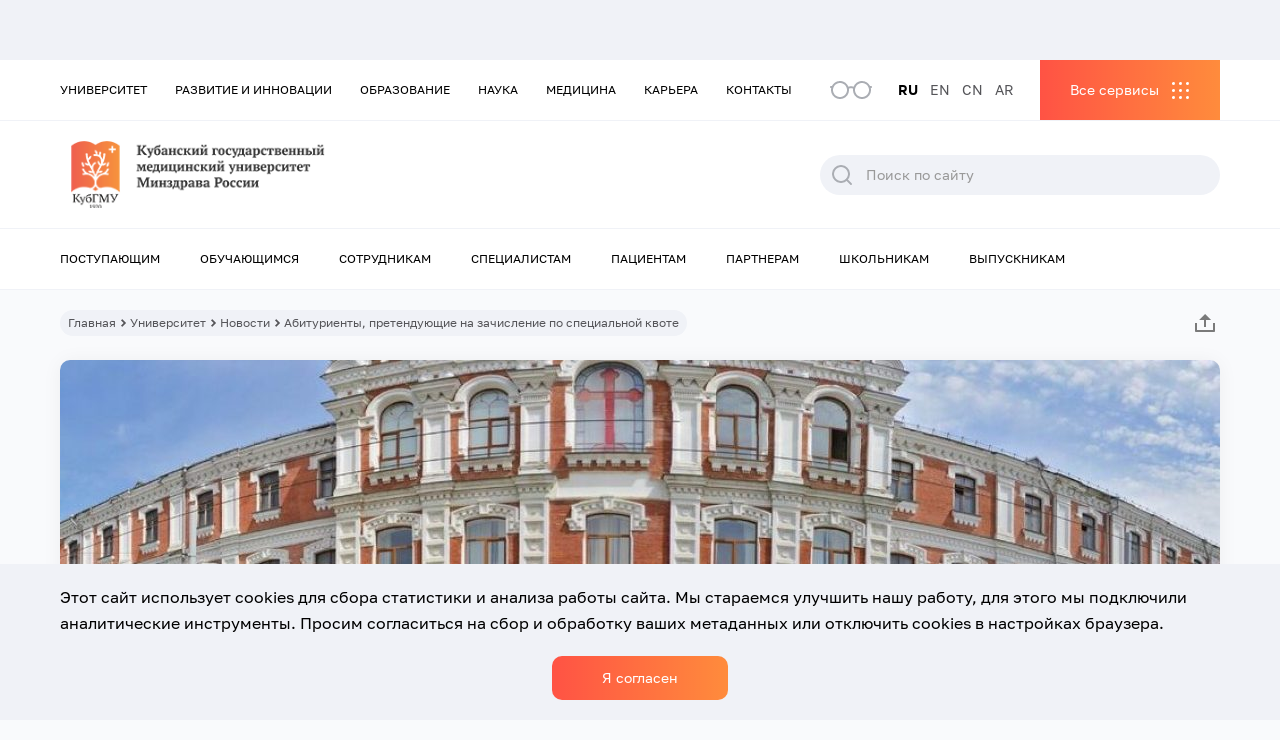

--- FILE ---
content_type: image/svg+xml
request_url: https://www.ksma.ru/wp-content/themes/ksma/assets/icons/icon-services-7.svg
body_size: 1242
content:
<svg width="48" height="48" viewBox="0 0 48 48" fill="none" xmlns="http://www.w3.org/2000/svg">
<path fill-rule="evenodd" clip-rule="evenodd" d="M33.6 1.2H14.4C7.10984 1.2 1.2 7.10984 1.2 14.4V33.6C1.2 40.8902 7.10984 46.8 14.4 46.8H33.6C40.8902 46.8 46.8 40.8902 46.8 33.6V14.4C46.8 7.10984 40.8902 1.2 33.6 1.2ZM14.4 0C6.4471 0 0 6.4471 0 14.4V33.6C0 41.5529 6.4471 48 14.4 48H33.6C41.5529 48 48 41.5529 48 33.6V14.4C48 6.4471 41.5529 0 33.6 0H14.4Z" fill="url(#paint0_linear_1060_19819)"/>
<path d="M29.7084 12L20.7492 20.9592L20.7588 26.0556L25.8444 26.0472L34.8 17.0916V34.8C34.8 35.1183 34.6736 35.4235 34.4485 35.6485C34.2235 35.8736 33.9183 36 33.6 36H14.4C14.0817 36 13.7765 35.8736 13.5515 35.6485C13.3264 35.4235 13.2 35.1183 13.2 34.8V13.2C13.2 12.8817 13.3264 12.5765 13.5515 12.3515C13.7765 12.1264 14.0817 12 14.4 12H29.7084ZM34.182 10.92L35.88 12.6192L24.8496 23.6496L23.1552 23.6532L23.1528 21.9528L34.182 10.92Z" fill="url(#paint1_linear_1060_19819)"/>
<defs>
<linearGradient id="paint0_linear_1060_19819" x1="-8.4" y1="50.4" x2="42" y2="10.2" gradientUnits="userSpaceOnUse">
<stop stop-color="#46FB07"/>
<stop offset="1" stop-color="#48BD00"/>
</linearGradient>
<linearGradient id="paint1_linear_1060_19819" x1="-8.4" y1="50.4" x2="42" y2="10.2" gradientUnits="userSpaceOnUse">
<stop stop-color="#46FB07"/>
<stop offset="1" stop-color="#48BD00"/>
</linearGradient>
</defs>
</svg>


--- FILE ---
content_type: application/javascript
request_url: https://www.ksma.ru/wp-content/plugins/wpforms/assets/lib/jquery.inputmask.min.js
body_size: 28779
content:
/*!
 * dist/jquery.inputmask.min
 * https://github.com/RobinHerbots/Inputmask
 * Copyright (c) 2010 - 2021 Robin Herbots
 * Licensed under the MIT license
 * Version: 5.0.7-beta.29
 */
!function(e,t){if("object"==typeof exports&&"object"==typeof module)module.exports=t(require("jquery"));else if("function"==typeof define&&define.amd)define(["jquery"],t);else{var i="object"==typeof exports?t(require("jquery")):t(e.jQuery);for(var a in i)("object"==typeof exports?exports:e)[a]=i[a]}}(self,(function(e){return function(){"use strict";var t={3046:function(e,t,i){var a;Object.defineProperty(t,"__esModule",{value:!0}),t.default=void 0,i(3851),i(219),i(207),i(5296);var n=((a=i(2394))&&a.__esModule?a:{default:a}).default;t.default=n},8741:function(e,t){Object.defineProperty(t,"__esModule",{value:!0}),t.default=void 0;var i=!("undefined"==typeof window||!window.document||!window.document.createElement);t.default=i},3976:function(e,t,i){Object.defineProperty(t,"__esModule",{value:!0}),t.default=void 0;var a,n=(a=i(5581))&&a.__esModule?a:{default:a};var r={_maxTestPos:500,placeholder:"_",optionalmarker:["[","]"],quantifiermarker:["{","}"],groupmarker:["(",")"],alternatormarker:"|",escapeChar:"\\",mask:null,regex:null,oncomplete:function(){},onincomplete:function(){},oncleared:function(){},repeat:0,greedy:!1,autoUnmask:!1,removeMaskOnSubmit:!1,clearMaskOnLostFocus:!0,insertMode:!0,insertModeVisual:!0,clearIncomplete:!1,alias:null,onKeyDown:function(){},onBeforeMask:null,onBeforePaste:function(e,t){return"function"==typeof t.onBeforeMask?t.onBeforeMask.call(this,e,t):e},onBeforeWrite:null,onUnMask:null,showMaskOnFocus:!0,showMaskOnHover:!0,onKeyValidation:function(){},skipOptionalPartCharacter:" ",numericInput:!1,rightAlign:!1,undoOnEscape:!0,radixPoint:"",_radixDance:!1,groupSeparator:"",keepStatic:null,positionCaretOnTab:!0,tabThrough:!1,supportsInputType:["text","tel","url","password","search"],ignorables:[n.default.BACKSPACE,n.default.TAB,n.default["PAUSE/BREAK"],n.default.ESCAPE,n.default.PAGE_UP,n.default.PAGE_DOWN,n.default.END,n.default.HOME,n.default.LEFT,n.default.UP,n.default.RIGHT,n.default.DOWN,n.default.INSERT,n.default.DELETE,93,112,113,114,115,116,117,118,119,120,121,122,123,0,229],isComplete:null,preValidation:null,postValidation:null,staticDefinitionSymbol:void 0,jitMasking:!1,nullable:!0,inputEventOnly:!1,noValuePatching:!1,positionCaretOnClick:"lvp",casing:null,inputmode:"text",importDataAttributes:!0,shiftPositions:!0,usePrototypeDefinitions:!0,validationEventTimeOut:3e3,substitutes:{}};t.default=r},7392:function(e,t){Object.defineProperty(t,"__esModule",{value:!0}),t.default=void 0;t.default={9:{validator:"[0-9\uff10-\uff19]",definitionSymbol:"*"},a:{validator:"[A-Za-z\u0410-\u044f\u0401\u0451\xc0-\xff\xb5]",definitionSymbol:"*"},"*":{validator:"[0-9\uff10-\uff19A-Za-z\u0410-\u044f\u0401\u0451\xc0-\xff\xb5]"}}},3287:function(e,t,i){Object.defineProperty(t,"__esModule",{value:!0}),t.default=void 0;var a,n=(a=i(8254))&&a.__esModule?a:{default:a};if(void 0===n.default)throw"jQuery not loaded!";var r=n.default;t.default=r},9845:function(e,t,i){Object.defineProperty(t,"__esModule",{value:!0}),t.iphone=t.iemobile=t.mobile=t.ie=t.ua=void 0;var a,n=(a=i(9380))&&a.__esModule?a:{default:a};var r=n.default.navigator&&n.default.navigator.userAgent||"",o=r.indexOf("MSIE ")>0||r.indexOf("Trident/")>0,s="ontouchstart"in n.default,l=/iemobile/i.test(r),u=/iphone/i.test(r)&&!l;t.iphone=u,t.iemobile=l,t.mobile=s,t.ie=o,t.ua=r},7184:function(e,t){Object.defineProperty(t,"__esModule",{value:!0}),t.default=function(e){return e.replace(i,"\\$1")};var i=new RegExp("(\\"+["/",".","*","+","?","|","(",")","[","]","{","}","\\","$","^"].join("|\\")+")","gim")},6030:function(e,t,i){Object.defineProperty(t,"__esModule",{value:!0}),t.EventHandlers=void 0;var a,n=i(8711),r=(a=i(5581))&&a.__esModule?a:{default:a},o=i(9845),s=i(7215),l=i(7760),u=i(4713);function c(e,t){var i="undefined"!=typeof Symbol&&e[Symbol.iterator]||e["@@iterator"];if(!i){if(Array.isArray(e)||(i=function(e,t){if(!e)return;if("string"==typeof e)return f(e,t);var i=Object.prototype.toString.call(e).slice(8,-1);"Object"===i&&e.constructor&&(i=e.constructor.name);if("Map"===i||"Set"===i)return Array.from(e);if("Arguments"===i||/^(?:Ui|I)nt(?:8|16|32)(?:Clamped)?Array$/.test(i))return f(e,t)}(e))||t&&e&&"number"==typeof e.length){i&&(e=i);var a=0,n=function(){};return{s:n,n:function(){return a>=e.length?{done:!0}:{done:!1,value:e[a++]}},e:function(e){throw e},f:n}}throw new TypeError("Invalid attempt to iterate non-iterable instance.\nIn order to be iterable, non-array objects must have a [Symbol.iterator]() method.")}var r,o=!0,s=!1;return{s:function(){i=i.call(e)},n:function(){var e=i.next();return o=e.done,e},e:function(e){s=!0,r=e},f:function(){try{o||null==i.return||i.return()}finally{if(s)throw r}}}}function f(e,t){(null==t||t>e.length)&&(t=e.length);for(var i=0,a=new Array(t);i<t;i++)a[i]=e[i];return a}var d={keydownEvent:function(e){var t=this.inputmask,i=t.opts,a=t.dependencyLib,c=t.maskset,f=this,d=a(f),p=e.keyCode,h=n.caret.call(t,f),v=i.onKeyDown.call(this,e,n.getBuffer.call(t),h,i);if(void 0!==v)return v;if(p===r.default.BACKSPACE||p===r.default.DELETE||o.iphone&&p===r.default.BACKSPACE_SAFARI||e.ctrlKey&&p===r.default.X&&!("oncut"in f))e.preventDefault(),s.handleRemove.call(t,f,p,h),(0,l.writeBuffer)(f,n.getBuffer.call(t,!0),c.p,e,f.inputmask._valueGet()!==n.getBuffer.call(t).join(""));else if(p===r.default.END||p===r.default.PAGE_DOWN){e.preventDefault();var m=n.seekNext.call(t,n.getLastValidPosition.call(t));n.caret.call(t,f,e.shiftKey?h.begin:m,m,!0)}else p===r.default.HOME&&!e.shiftKey||p===r.default.PAGE_UP?(e.preventDefault(),n.caret.call(t,f,0,e.shiftKey?h.begin:0,!0)):i.undoOnEscape&&p===r.default.ESCAPE&&!0!==e.altKey?((0,l.checkVal)(f,!0,!1,t.undoValue.split("")),d.trigger("click")):!0===i.tabThrough&&p===r.default.TAB?!0===e.shiftKey?(h.end=n.seekPrevious.call(t,h.end,!0),!0===u.getTest.call(t,h.end-1).match.static&&h.end--,h.begin=n.seekPrevious.call(t,h.end,!0),h.begin>=0&&h.end>0&&(e.preventDefault(),n.caret.call(t,f,h.begin,h.end))):(h.begin=n.seekNext.call(t,h.begin,!0),h.end=n.seekNext.call(t,h.begin,!0),h.end<c.maskLength&&h.end--,h.begin<=c.maskLength&&(e.preventDefault(),n.caret.call(t,f,h.begin,h.end))):e.shiftKey||i.insertModeVisual&&!1===i.insertMode&&(p===r.default.RIGHT?setTimeout((function(){var e=n.caret.call(t,f);n.caret.call(t,f,e.begin)}),0):p===r.default.LEFT&&setTimeout((function(){var e=n.translatePosition.call(t,f.inputmask.caretPos.begin);n.translatePosition.call(t,f.inputmask.caretPos.end);t.isRTL?n.caret.call(t,f,e+(e===c.maskLength?0:1)):n.caret.call(t,f,e-(0===e?0:1))}),0));t.ignorable=i.ignorables.includes(p)},keypressEvent:function(e,t,i,a,o){var u=this.inputmask||this,c=u.opts,f=u.dependencyLib,d=u.maskset,p=u.el,h=f(p),v=e.keyCode;if(!(!0===t||e.ctrlKey&&e.altKey)&&(e.ctrlKey||e.metaKey||u.ignorable))return v===r.default.ENTER&&u.undoValue!==u._valueGet(!0)&&(u.undoValue=u._valueGet(!0),setTimeout((function(){h.trigger("change")}),0)),u.skipInputEvent=!0,!0;if(v){44!==v&&46!==v||3!==e.location||""===c.radixPoint||(v=c.radixPoint.charCodeAt(0));var m,g=t?{begin:o,end:o}:n.caret.call(u,p),k=String.fromCharCode(v);k=c.substitutes[k]||k,d.writeOutBuffer=!0;var y=s.isValid.call(u,g,k,a,void 0,void 0,void 0,t);if(!1!==y&&(n.resetMaskSet.call(u,!0),m=void 0!==y.caret?y.caret:n.seekNext.call(u,y.pos.begin?y.pos.begin:y.pos),d.p=m),m=c.numericInput&&void 0===y.caret?n.seekPrevious.call(u,m):m,!1!==i&&(setTimeout((function(){c.onKeyValidation.call(p,v,y)}),0),d.writeOutBuffer&&!1!==y)){var b=n.getBuffer.call(u);(0,l.writeBuffer)(p,b,m,e,!0!==t)}if(e.preventDefault(),t)return!1!==y&&(y.forwardPosition=m),y}},keyupEvent:function(e){var t=this.inputmask;!t.isComposing||e.keyCode!==r.default.KEY_229&&e.keyCode!==r.default.ENTER||t.$el.trigger("input")},pasteEvent:function(e){var t,i=this.inputmask,a=i.opts,r=i._valueGet(!0),o=n.caret.call(i,this);i.isRTL&&(t=o.end,o.end=n.translatePosition.call(i,o.begin),o.begin=n.translatePosition.call(i,t));var s=r.substr(0,o.begin),u=r.substr(o.end,r.length);if(s==(i.isRTL?n.getBufferTemplate.call(i).slice().reverse():n.getBufferTemplate.call(i)).slice(0,o.begin).join("")&&(s=""),u==(i.isRTL?n.getBufferTemplate.call(i).slice().reverse():n.getBufferTemplate.call(i)).slice(o.end).join("")&&(u=""),window.clipboardData&&window.clipboardData.getData)r=s+window.clipboardData.getData("Text")+u;else{if(!e.clipboardData||!e.clipboardData.getData)return!0;r=s+e.clipboardData.getData("text/plain")+u}var f=r;if(i.isRTL){f=f.split("");var d,p=c(n.getBufferTemplate.call(i));try{for(p.s();!(d=p.n()).done;){var h=d.value;f[0]===h&&f.shift()}}catch(e){p.e(e)}finally{p.f()}f=f.join("")}if("function"==typeof a.onBeforePaste){if(!1===(f=a.onBeforePaste.call(i,f,a)))return!1;f||(f=r)}(0,l.checkVal)(this,!0,!1,f.toString().split(""),e),e.preventDefault()},inputFallBackEvent:function(e){var t=this.inputmask,i=t.opts,a=t.dependencyLib;var s=this,c=s.inputmask._valueGet(!0),f=(t.isRTL?n.getBuffer.call(t).slice().reverse():n.getBuffer.call(t)).join(""),p=n.caret.call(t,s,void 0,void 0,!0);if(f!==c){var h=function(e,a,r){for(var o,s,l,c=e.substr(0,r.begin).split(""),f=e.substr(r.begin).split(""),d=a.substr(0,r.begin).split(""),p=a.substr(r.begin).split(""),h=c.length>=d.length?c.length:d.length,v=f.length>=p.length?f.length:p.length,m="",g=[],k="~";c.length<h;)c.push(k);for(;d.length<h;)d.push(k);for(;f.length<v;)f.unshift(k);for(;p.length<v;)p.unshift(k);var y=c.concat(f),b=d.concat(p);for(s=0,o=y.length;s<o;s++)switch(l=u.getPlaceholder.call(t,n.translatePosition.call(t,s)),m){case"insertText":b[s-1]===y[s]&&r.begin==y.length-1&&g.push(y[s]),s=o;break;case"insertReplacementText":case"deleteContentBackward":y[s]===k?r.end++:s=o;break;default:y[s]!==b[s]&&(y[s+1]!==k&&y[s+1]!==l&&void 0!==y[s+1]||(b[s]!==l||b[s+1]!==k)&&b[s]!==k?b[s+1]===k&&b[s]===y[s+1]?(m="insertText",g.push(y[s]),r.begin--,r.end--):y[s]!==l&&y[s]!==k&&(y[s+1]===k||b[s]!==y[s]&&b[s+1]===y[s+1])?(m="insertReplacementText",g.push(y[s]),r.begin--):y[s]===k?(m="deleteContentBackward",(n.isMask.call(t,n.translatePosition.call(t,s),!0)||b[s]===i.radixPoint)&&r.end++):s=o:(m="insertText",g.push(y[s]),r.begin--,r.end--))}return{action:m,data:g,caret:r}}(c=function(e,i,a){if(o.iemobile){var r=i.replace(n.getBuffer.call(t).join(""),"");if(1===r.length){var s=i.split("");s.splice(a.begin,0,r),i=s.join("")}}return i}(0,c,p),f,p);switch((s.inputmask.shadowRoot||s.ownerDocument).activeElement!==s&&s.focus(),(0,l.writeBuffer)(s,n.getBuffer.call(t)),n.caret.call(t,s,p.begin,p.end,!0),h.action){case"insertText":case"insertReplacementText":h.data.forEach((function(e,i){var n=new a.Event("keypress");n.keyCode=e.charCodeAt(0),t.ignorable=!1,d.keypressEvent.call(s,n)})),setTimeout((function(){t.$el.trigger("keyup")}),0);break;case"deleteContentBackward":var v=new a.Event("keydown");v.keyCode=r.default.BACKSPACE,d.keydownEvent.call(s,v);break;default:(0,l.applyInputValue)(s,c)}e.preventDefault()}},compositionendEvent:function(e){var t=this.inputmask;t.isComposing=!1,t.$el.trigger("input")},setValueEvent:function(e){var t=this.inputmask,i=this,a=e&&e.detail?e.detail[0]:arguments[1];void 0===a&&(a=i.inputmask._valueGet(!0)),(0,l.applyInputValue)(i,a),(e.detail&&void 0!==e.detail[1]||void 0!==arguments[2])&&n.caret.call(t,i,e.detail?e.detail[1]:arguments[2])},focusEvent:function(e){var t=this.inputmask,i=t.opts,a=this,r=a.inputmask._valueGet();i.showMaskOnFocus&&r!==n.getBuffer.call(t).join("")&&(0,l.writeBuffer)(a,n.getBuffer.call(t),n.seekNext.call(t,n.getLastValidPosition.call(t))),!0!==i.positionCaretOnTab||!1!==t.mouseEnter||s.isComplete.call(t,n.getBuffer.call(t))&&-1!==n.getLastValidPosition.call(t)||d.clickEvent.apply(a,[e,!0]),t.undoValue=t._valueGet(!0)},invalidEvent:function(e){this.inputmask.validationEvent=!0},mouseleaveEvent:function(){var e=this.inputmask,t=e.opts,i=this;e.mouseEnter=!1,t.clearMaskOnLostFocus&&(i.inputmask.shadowRoot||i.ownerDocument).activeElement!==i&&(0,l.HandleNativePlaceholder)(i,e.originalPlaceholder)},clickEvent:function(e,t){var i=this.inputmask,a=this;if((a.inputmask.shadowRoot||a.ownerDocument).activeElement===a){var r=n.determineNewCaretPosition.call(i,n.caret.call(i,a),t);void 0!==r&&n.caret.call(i,a,r)}},cutEvent:function(e){var t=this.inputmask,i=t.maskset,a=this,o=n.caret.call(t,a),u=t.isRTL?n.getBuffer.call(t).slice(o.end,o.begin):n.getBuffer.call(t).slice(o.begin,o.end),c=t.isRTL?u.reverse().join(""):u.join("");window.navigator.clipboard?window.navigator.clipboard.writeText(c):window.clipboardData&&window.clipboardData.getData&&window.clipboardData.setData("Text",c),s.handleRemove.call(t,a,r.default.DELETE,o),(0,l.writeBuffer)(a,n.getBuffer.call(t),i.p,e,t.undoValue!==t._valueGet(!0))},blurEvent:function(e){var t=this.inputmask,i=t.opts,a=(0,t.dependencyLib)(this),r=this;if(r.inputmask){(0,l.HandleNativePlaceholder)(r,t.originalPlaceholder);var o=r.inputmask._valueGet(),u=n.getBuffer.call(t).slice();""!==o&&(i.clearMaskOnLostFocus&&(-1===n.getLastValidPosition.call(t)&&o===n.getBufferTemplate.call(t).join("")?u=[]:l.clearOptionalTail.call(t,u)),!1===s.isComplete.call(t,u)&&(setTimeout((function(){a.trigger("incomplete")}),0),i.clearIncomplete&&(n.resetMaskSet.call(t),u=i.clearMaskOnLostFocus?[]:n.getBufferTemplate.call(t).slice())),(0,l.writeBuffer)(r,u,void 0,e)),t.undoValue!==t._valueGet(!0)&&(t.undoValue=t._valueGet(!0),a.trigger("change"))}},mouseenterEvent:function(){var e=this.inputmask,t=e.opts,i=this;if(e.mouseEnter=!0,(i.inputmask.shadowRoot||i.ownerDocument).activeElement!==i){var a=(e.isRTL?n.getBufferTemplate.call(e).slice().reverse():n.getBufferTemplate.call(e)).join("");e.placeholder!==a&&i.placeholder!==e.originalPlaceholder&&(e.originalPlaceholder=i.placeholder),t.showMaskOnHover&&(0,l.HandleNativePlaceholder)(i,a)}},submitEvent:function(){var e=this.inputmask,t=e.opts;e.undoValue!==e._valueGet(!0)&&e.$el.trigger("change"),-1===n.getLastValidPosition.call(e)&&e._valueGet&&e._valueGet()===n.getBufferTemplate.call(e).join("")&&e._valueSet(""),t.clearIncomplete&&!1===s.isComplete.call(e,n.getBuffer.call(e))&&e._valueSet(""),t.removeMaskOnSubmit&&(e._valueSet(e.unmaskedvalue(),!0),setTimeout((function(){(0,l.writeBuffer)(e.el,n.getBuffer.call(e))}),0))},resetEvent:function(){var e=this.inputmask;e.refreshValue=!0,setTimeout((function(){(0,l.applyInputValue)(e.el,e._valueGet(!0))}),0)}};t.EventHandlers=d},9716:function(e,t,i){Object.defineProperty(t,"__esModule",{value:!0}),t.EventRuler=void 0;var a=s(i(2394)),n=s(i(5581)),r=i(8711),o=i(7760);function s(e){return e&&e.__esModule?e:{default:e}}var l={on:function(e,t,i){var s=e.inputmask.dependencyLib,l=function(t){t.originalEvent&&(t=t.originalEvent||t,arguments[0]=t);var l,u=this,c=u.inputmask,f=c?c.opts:void 0;if(void 0===c&&"FORM"!==this.nodeName){var d=s.data(u,"_inputmask_opts");s(u).off(),d&&new a.default(d).mask(u)}else{if(["submit","reset","setvalue"].includes(t.type)||"FORM"===this.nodeName||!(u.disabled||u.readOnly&&!("keydown"===t.type&&t.ctrlKey&&67===t.keyCode||!1===f.tabThrough&&t.keyCode===n.default.TAB))){switch(t.type){case"input":if(!0===c.skipInputEvent||t.inputType&&"insertCompositionText"===t.inputType)return c.skipInputEvent=!1,t.preventDefault();break;case"keydown":c.skipKeyPressEvent=!1,c.skipInputEvent=c.isComposing=t.keyCode===n.default.KEY_229;break;case"keyup":case"compositionend":c.isComposing&&(c.skipInputEvent=!1);break;case"keypress":if(!0===c.skipKeyPressEvent)return t.preventDefault();c.skipKeyPressEvent=!0;break;case"click":case"focus":return c.validationEvent?(c.validationEvent=!1,e.blur(),(0,o.HandleNativePlaceholder)(e,(c.isRTL?r.getBufferTemplate.call(c).slice().reverse():r.getBufferTemplate.call(c)).join("")),setTimeout((function(){e.focus()}),f.validationEventTimeOut),!1):(l=arguments,setTimeout((function(){e.inputmask&&i.apply(u,l)}),0),!1)}var p=i.apply(u,arguments);return!1===p&&(t.preventDefault(),t.stopPropagation()),p}t.preventDefault()}};["submit","reset"].includes(t)?(l=l.bind(e),null!==e.form&&s(e.form).on(t,l)):s(e).on(t,l),e.inputmask.events[t]=e.inputmask.events[t]||[],e.inputmask.events[t].push(l)},off:function(e,t){if(e.inputmask&&e.inputmask.events){var i=e.inputmask.dependencyLib,a=e.inputmask.events;for(var n in t&&((a=[])[t]=e.inputmask.events[t]),a){for(var r=a[n];r.length>0;){var o=r.pop();["submit","reset"].includes(n)?null!==e.form&&i(e.form).off(n,o):i(e).off(n,o)}delete e.inputmask.events[n]}}}};t.EventRuler=l},219:function(e,t,i){var a=c(i(2394)),n=c(i(5581)),r=c(i(7184)),o=i(8711),s=i(4713);function l(e){return(l="function"==typeof Symbol&&"symbol"==typeof Symbol.iterator?function(e){return typeof e}:function(e){return e&&"function"==typeof Symbol&&e.constructor===Symbol&&e!==Symbol.prototype?"symbol":typeof e})(e)}function u(e,t){for(var i=0;i<t.length;i++){var a=t[i];a.enumerable=a.enumerable||!1,a.configurable=!0,"value"in a&&(a.writable=!0),Object.defineProperty(e,a.key,a)}}function c(e){return e&&e.__esModule?e:{default:e}}var f=a.default.dependencyLib,d=function(){function e(t,i,a){!function(e,t){if(!(e instanceof t))throw new TypeError("Cannot call a class as a function")}(this,e),this.mask=t,this.format=i,this.opts=a,this._date=new Date(1,0,1),this.initDateObject(t,this.opts)}var t,i,a;return t=e,(i=[{key:"date",get:function(){return void 0===this._date&&(this._date=new Date(1,0,1),this.initDateObject(void 0,this.opts)),this._date}},{key:"initDateObject",value:function(e,t){var i;for(b(t).lastIndex=0;i=b(t).exec(this.format);){var a=new RegExp("\\d+$").exec(i[0]),n=a?i[0][0]+"x":i[0],r=void 0;if(void 0!==e){if(a){var o=b(t).lastIndex,s=_(i.index,t);b(t).lastIndex=o,r=e.slice(0,e.indexOf(s.nextMatch[0]))}else r=e.slice(0,n.length);e=e.slice(r.length)}Object.prototype.hasOwnProperty.call(v,n)&&this.setValue(this,r,n,v[n][2],v[n][1])}}},{key:"setValue",value:function(e,t,i,a,n){if(void 0!==t&&(e[a]="ampm"===a?t:t.replace(/[^0-9]/g,"0"),e["raw"+a]=t.replace(/\s/g,"_")),void 0!==n){var r=e[a];("day"===a&&29===parseInt(r)||"month"===a&&2===parseInt(r))&&(29!==parseInt(e.day)||2!==parseInt(e.month)||""!==e.year&&void 0!==e.year||e._date.setFullYear(2012,1,29)),"day"===a&&(h=!0,0===parseInt(r)&&(r=1)),"month"===a&&(h=!0),"year"===a&&(h=!0,r.length<4&&(r=E(r,4,!0))),""===r||isNaN(r)||n.call(e._date,r),"ampm"===a&&n.call(e._date,r)}}},{key:"reset",value:function(){this._date=new Date(1,0,1)}},{key:"reInit",value:function(){this._date=void 0,this.date}}])&&u(t.prototype,i),a&&u(t,a),e}(),p=(new Date).getFullYear(),h=!1,v={d:["[1-9]|[12][0-9]|3[01]",Date.prototype.setDate,"day",Date.prototype.getDate],dd:["0[1-9]|[12][0-9]|3[01]",Date.prototype.setDate,"day",function(){return E(Date.prototype.getDate.call(this),2)}],ddd:[""],dddd:[""],m:["[1-9]|1[012]",function(e){var t=e?parseInt(e):0;return t>0&&t--,Date.prototype.setMonth.call(this,t)},"month",function(){return Date.prototype.getMonth.call(this)+1}],mm:["0[1-9]|1[012]",function(e){var t=e?parseInt(e):0;return t>0&&t--,Date.prototype.setMonth.call(this,t)},"month",function(){return E(Date.prototype.getMonth.call(this)+1,2)}],mmm:[""],mmmm:[""],yy:["[0-9]{2}",Date.prototype.setFullYear,"year",function(){return E(Date.prototype.getFullYear.call(this),2)}],yyyy:["[0-9]{4}",Date.prototype.setFullYear,"year",function(){return E(Date.prototype.getFullYear.call(this),4)}],h:["[1-9]|1[0-2]",Date.prototype.setHours,"hours",Date.prototype.getHours],hh:["0[1-9]|1[0-2]",Date.prototype.setHours,"hours",function(){return E(Date.prototype.getHours.call(this),2)}],hx:[function(e){return"[0-9]{".concat(e,"}")},Date.prototype.setHours,"hours",function(e){return Date.prototype.getHours}],H:["1?[0-9]|2[0-3]",Date.prototype.setHours,"hours",Date.prototype.getHours],HH:["0[0-9]|1[0-9]|2[0-3]",Date.prototype.setHours,"hours",function(){return E(Date.prototype.getHours.call(this),2)}],Hx:[function(e){return"[0-9]{".concat(e,"}")},Date.prototype.setHours,"hours",function(e){return function(){return E(Date.prototype.getHours.call(this),e)}}],M:["[1-5]?[0-9]",Date.prototype.setMinutes,"minutes",Date.prototype.getMinutes],MM:["0[0-9]|1[0-9]|2[0-9]|3[0-9]|4[0-9]|5[0-9]",Date.prototype.setMinutes,"minutes",function(){return E(Date.prototype.getMinutes.call(this),2)}],s:["[1-5]?[0-9]",Date.prototype.setSeconds,"seconds",Date.prototype.getSeconds],ss:["0[0-9]|1[0-9]|2[0-9]|3[0-9]|4[0-9]|5[0-9]",Date.prototype.setSeconds,"seconds",function(){return E(Date.prototype.getSeconds.call(this),2)}],l:["[0-9]{3}",Date.prototype.setMilliseconds,"milliseconds",function(){return E(Date.prototype.getMilliseconds.call(this),3)}],L:["[0-9]{2}",Date.prototype.setMilliseconds,"milliseconds",function(){return E(Date.prototype.getMilliseconds.call(this),2)}],t:["[ap]",g,"ampm",k,1],tt:["[ap]m",g,"ampm",k,2],T:["[AP]",g,"ampm",k,1],TT:["[AP]M",g,"ampm",k,2],Z:[""],o:[""],S:[""]},m={isoDate:"yyyy-mm-dd",isoTime:"HH:MM:ss",isoDateTime:"yyyy-mm-dd'T'HH:MM:ss",isoUtcDateTime:"UTC:yyyy-mm-dd'T'HH:MM:ss'Z'"};function g(e){var t=this.getHours();e.toLowerCase().includes("p")?this.setHours(t+12):e.toLowerCase().includes("a")&&t>=12&&this.setHours(t-12)}function k(){}function y(e){var t=new RegExp("\\d+$").exec(e[0]);if(t&&void 0!==t[0]){var i=v[e[0][0]+"x"].slice("");return i[0]=i[0](t[0]),i[3]=i[3](t[0]),i}if(v[e[0]])return v[e[0]]}function b(e){if(!e.tokenizer){var t=[],i=[];for(var a in v)if(/\.*x$/.test(a)){var n=a[0]+"\\d+";-1===i.indexOf(n)&&i.push(n)}else-1===t.indexOf(a[0])&&t.push(a[0]);e.tokenizer="("+(i.length>0?i.join("|")+"|":"")+t.join("+|")+")+?|.",e.tokenizer=new RegExp(e.tokenizer,"g")}return e.tokenizer}function x(e,t,i){if(!h)return!0;if(void 0===e.rawday||!isFinite(e.rawday)&&new Date(e.date.getFullYear(),isFinite(e.rawmonth)?e.month:e.date.getMonth()+1,0).getDate()>=e.day||"29"==e.day&&(!isFinite(e.rawyear)||void 0===e.rawyear||""===e.rawyear)||new Date(e.date.getFullYear(),isFinite(e.rawmonth)?e.month:e.date.getMonth()+1,0).getDate()>=e.day)return t;if("29"==e.day){var a=_(t.pos,i);if("yyyy"===a.targetMatch[0]&&t.pos-a.targetMatchIndex==2)return t.remove=t.pos+1,t}else if("02"==e.month&&"30"==e.day&&void 0!==t.c)return e.day="03",e.date.setDate(3),e.date.setMonth(1),t.insert=[{pos:t.pos,c:"0"},{pos:t.pos+1,c:t.c}],t.caret=o.seekNext.call(this,t.pos+1),t;return!1}function P(e,t,i,a){var n,o,s="";for(b(i).lastIndex=0;n=b(i).exec(e);){if(void 0===t)if(o=y(n))s+="("+o[0]+")";else switch(n[0]){case"[":s+="(";break;case"]":s+=")?";break;default:s+=(0,r.default)(n[0])}else if(o=y(n))if(!0!==a&&o[3])s+=o[3].call(t.date);else o[2]?s+=t["raw"+o[2]]:s+=n[0];else s+=n[0]}return s}function E(e,t,i){for(e=String(e),t=t||2;e.length<t;)e=i?e+"0":"0"+e;return e}function S(e,t,i){return"string"==typeof e?new d(e,t,i):e&&"object"===l(e)&&Object.prototype.hasOwnProperty.call(e,"date")?e:void 0}function w(e,t){return P(t.inputFormat,{date:e},t)}function _(e,t){var i,a,n=0,r=0;for(b(t).lastIndex=0;a=b(t).exec(t.inputFormat);){var o=new RegExp("\\d+$").exec(a[0]);if((n+=r=o?parseInt(o[0]):a[0].length)>=e+1){i=a,a=b(t).exec(t.inputFormat);break}}return{targetMatchIndex:n-r,nextMatch:a,targetMatch:i}}a.default.extendAliases({datetime:{mask:function(e){return e.numericInput=!1,v.S=e.i18n.ordinalSuffix.join("|"),e.inputFormat=m[e.inputFormat]||e.inputFormat,e.displayFormat=m[e.displayFormat]||e.displayFormat||e.inputFormat,e.outputFormat=m[e.outputFormat]||e.outputFormat||e.inputFormat,e.placeholder=""!==e.placeholder?e.placeholder:e.inputFormat.replace(/[[\]]/,""),e.regex=P(e.inputFormat,void 0,e),e.min=S(e.min,e.inputFormat,e),e.max=S(e.max,e.inputFormat,e),null},placeholder:"",inputFormat:"isoDateTime",displayFormat:void 0,outputFormat:void 0,min:null,max:null,skipOptionalPartCharacter:"",i18n:{dayNames:["Mon","Tue","Wed","Thu","Fri","Sat","Sun","Monday","Tuesday","Wednesday","Thursday","Friday","Saturday","Sunday"],monthNames:["Jan","Feb","Mar","Apr","May","Jun","Jul","Aug","Sep","Oct","Nov","Dec","January","February","March","April","May","June","July","August","September","October","November","December"],ordinalSuffix:["st","nd","rd","th"]},preValidation:function(e,t,i,a,n,r,o,s){if(s)return!0;if(isNaN(i)&&e[t]!==i){var l=_(t,n);if(l.nextMatch&&l.nextMatch[0]===i&&l.targetMatch[0].length>1){var u=v[l.targetMatch[0]][0];if(new RegExp(u).test("0"+e[t-1]))return e[t]=e[t-1],e[t-1]="0",{fuzzy:!0,buffer:e,refreshFromBuffer:{start:t-1,end:t+1},pos:t+1}}}return!0},postValidation:function(e,t,i,a,n,r,o,l){var u,c;if(o)return!0;if(!1===a&&(((u=_(t+1,n)).targetMatch&&u.targetMatchIndex===t&&u.targetMatch[0].length>1&&void 0!==v[u.targetMatch[0]]||(u=_(t+2,n)).targetMatch&&u.targetMatchIndex===t+1&&u.targetMatch[0].length>1&&void 0!==v[u.targetMatch[0]])&&(c=v[u.targetMatch[0]][0]),void 0!==c&&(void 0!==r.validPositions[t+1]&&new RegExp(c).test(i+"0")?(e[t]=i,e[t+1]="0",a={pos:t+2,caret:t}):new RegExp(c).test("0"+i)&&(e[t]="0",e[t+1]=i,a={pos:t+2})),!1===a))return a;if(a.fuzzy&&(e=a.buffer,t=a.pos),(u=_(t,n)).targetMatch&&u.targetMatch[0]&&void 0!==v[u.targetMatch[0]]){var f=v[u.targetMatch[0]];c=f[0];var d=e.slice(u.targetMatchIndex,u.targetMatchIndex+u.targetMatch[0].length);if(!1===new RegExp(c).test(d.join(""))&&2===u.targetMatch[0].length&&r.validPositions[u.targetMatchIndex]&&r.validPositions[u.targetMatchIndex+1]&&(r.validPositions[u.targetMatchIndex+1].input="0"),"year"==f[2])for(var h=s.getMaskTemplate.call(this,!1,1,void 0,!0),m=t+1;m<e.length;m++)e[m]=h[m],delete r.validPositions[m]}var g=a,k=S(e.join(""),n.inputFormat,n);return g&&k.date.getTime()==k.date.getTime()&&(n.prefillYear&&(g=function(e,t,i){if(e.year!==e.rawyear){var a=p.toString(),n=e.rawyear.replace(/[^0-9]/g,""),r=a.slice(0,n.length),o=a.slice(n.length);if(2===n.length&&n===r){var s=new Date(p,e.month-1,e.day);e.day==s.getDate()&&(!i.max||i.max.date.getTime()>=s.getTime())&&(e.date.setFullYear(p),e.year=a,t.insert=[{pos:t.pos+1,c:o[0]},{pos:t.pos+2,c:o[1]}])}}return t}(k,g,n)),g=function(e,t,i,a,n){if(!t)return t;if(t&&i.min&&i.min.date.getTime()==i.min.date.getTime()){var r;for(e.reset(),b(i).lastIndex=0;r=b(i).exec(i.inputFormat);){var o;if((o=y(r))&&o[3]){for(var s=o[1],l=e[o[2]],u=i.min[o[2]],c=i.max?i.max[o[2]]:u,f=[],d=!1,p=0;p<u.length;p++)void 0!==a.validPositions[p+r.index]||d?(f[p]=l[p],d=d||l[p]>u[p]):(f[p]=u[p],"year"===o[2]&&l.length-1==p&&u!=c&&(f=(parseInt(f.join(""))+1).toString().split("")),"ampm"===o[2]&&u!=c&&i.min.date.getTime()>e.date.getTime()&&(f[p]=c[p]));s.call(e._date,f.join(""))}}t=i.min.date.getTime()<=e.date.getTime(),e.reInit()}return t&&i.max&&i.max.date.getTime()==i.max.date.getTime()&&(t=i.max.date.getTime()>=e.date.getTime()),t}(k,g=x.call(this,k,g,n),n,r)),void 0!==t&&g&&a.pos!==t?{buffer:P(n.inputFormat,k,n).split(""),refreshFromBuffer:{start:t,end:a.pos},pos:a.caret||a.pos}:g},onKeyDown:function(e,t,i,a){e.ctrlKey&&e.keyCode===n.default.RIGHT&&(this.inputmask._valueSet(w(new Date,a)),f(this).trigger("setvalue"))},onUnMask:function(e,t,i){return t?P(i.outputFormat,S(e,i.inputFormat,i),i,!0):t},casing:function(e,t,i,a){return 0==t.nativeDef.indexOf("[ap]")?e.toLowerCase():0==t.nativeDef.indexOf("[AP]")?e.toUpperCase():e},onBeforeMask:function(e,t){return"[object Date]"===Object.prototype.toString.call(e)&&(e=w(e,t)),e},insertMode:!1,shiftPositions:!1,keepStatic:!1,inputmode:"numeric",prefillYear:!0}})},3851:function(e,t,i){var a,n=(a=i(2394))&&a.__esModule?a:{default:a},r=i(8711),o=i(4713);n.default.extendDefinitions({A:{validator:"[A-Za-z\u0410-\u044f\u0401\u0451\xc0-\xff\xb5]",casing:"upper"},"&":{validator:"[0-9A-Za-z\u0410-\u044f\u0401\u0451\xc0-\xff\xb5]",casing:"upper"},"#":{validator:"[0-9A-Fa-f]",casing:"upper"}});var s=new RegExp("25[0-5]|2[0-4][0-9]|[01][0-9][0-9]");function l(e,t,i,a,n){return i-1>-1&&"."!==t.buffer[i-1]?(e=t.buffer[i-1]+e,e=i-2>-1&&"."!==t.buffer[i-2]?t.buffer[i-2]+e:"0"+e):e="00"+e,s.test(e)}n.default.extendAliases({cssunit:{regex:"[+-]?[0-9]+\\.?([0-9]+)?(px|em|rem|ex|%|in|cm|mm|pt|pc)"},url:{regex:"(https?|ftp)://.*",autoUnmask:!1,keepStatic:!1,tabThrough:!0},ip:{mask:"i[i[i]].j[j[j]].k[k[k]].l[l[l]]",definitions:{i:{validator:l},j:{validator:l},k:{validator:l},l:{validator:l}},onUnMask:function(e,t,i){return e},inputmode:"numeric"},email:{mask:function(e){var t="*{1,64}[.*{1,64}][.*{1,64}][.*{1,63}]@-{1,63}.-{1,63}[.-{1,63}][.-{1,63}]";return void 0!==e.separator?"".concat(t,"(").concat(e.separator).concat(t,"){*}"):t},greedy:!1,casing:"lower",separator:void 0,skipOptionalPartCharacter:"",onBeforePaste:function(e,t){return(e=e.toLowerCase()).replace("mailto:","")},definitions:{"*":{validator:"[0-9\uff11-\uff19A-Za-z\u0410-\u044f\u0401\u0451\xc0-\xff\xb5!#$%&'*+/=?^_`{|}~-]"},"-":{validator:"[0-9A-Za-z-]"}},onUnMask:function(e,t,i){return e},inputmode:"email"},mac:{mask:"##:##:##:##:##:##"},vin:{mask:"V{13}9{4}",definitions:{V:{validator:"[A-HJ-NPR-Za-hj-npr-z\\d]",casing:"upper"}},clearIncomplete:!0,autoUnmask:!0},ssn:{mask:"999-99-9999",postValidation:function(e,t,i,a,n,s,l){var u=o.getMaskTemplate.call(this,!0,r.getLastValidPosition.call(this),!0,!0);return/^(?!219-09-9999|078-05-1120)(?!666|000|9.{2}).{3}-(?!00).{2}-(?!0{4}).{4}$/.test(u.join(""))}}})},207:function(e,t,i){var a=s(i(2394)),n=s(i(5581)),r=s(i(7184)),o=i(8711);function s(e){return e&&e.__esModule?e:{default:e}}var l=a.default.dependencyLib;function u(e,t){for(var i="",n=0;n<e.length;n++)a.default.prototype.definitions[e.charAt(n)]||t.definitions[e.charAt(n)]||t.optionalmarker[0]===e.charAt(n)||t.optionalmarker[1]===e.charAt(n)||t.quantifiermarker[0]===e.charAt(n)||t.quantifiermarker[1]===e.charAt(n)||t.groupmarker[0]===e.charAt(n)||t.groupmarker[1]===e.charAt(n)||t.alternatormarker===e.charAt(n)?i+="\\"+e.charAt(n):i+=e.charAt(n);return i}function c(e,t,i,a){if(e.length>0&&t>0&&(!i.digitsOptional||a)){var n=e.indexOf(i.radixPoint),r=!1;i.negationSymbol.back===e[e.length-1]&&(r=!0,e.length--),-1===n&&(e.push(i.radixPoint),n=e.length-1);for(var o=1;o<=t;o++)isFinite(e[n+o])||(e[n+o]="0")}return r&&e.push(i.negationSymbol.back),e}function f(e,t){var i=0;if("+"===e){for(i in t.validPositions);i=o.seekNext.call(this,parseInt(i))}for(var a in t.tests)if((a=parseInt(a))>=i)for(var n=0,r=t.tests[a].length;n<r;n++)if((void 0===t.validPositions[a]||"-"===e)&&t.tests[a][n].match.def===e)return a+(void 0!==t.validPositions[a]&&"-"!==e?1:0);return i}function d(e,t){var i=-1;for(var a in t.validPositions){var n=t.validPositions[a];if(n&&n.match.def===e){i=parseInt(a);break}}return i}function p(e,t,i,a,n){var r=t.buffer?t.buffer.indexOf(n.radixPoint):-1,o=(-1!==r||a&&n.jitMasking)&&new RegExp(n.definitions[9].validator).test(e);return n._radixDance&&-1!==r&&o&&null==t.validPositions[r]?{insert:{pos:r===i?r+1:r,c:n.radixPoint},pos:i}:o}a.default.extendAliases({numeric:{mask:function(e){e.repeat=0,e.groupSeparator===e.radixPoint&&e.digits&&"0"!==e.digits&&("."===e.radixPoint?e.groupSeparator=",":","===e.radixPoint?e.groupSeparator=".":e.groupSeparator="")," "===e.groupSeparator&&(e.skipOptionalPartCharacter=void 0),e.placeholder.length>1&&(e.placeholder=e.placeholder.charAt(0)),"radixFocus"===e.positionCaretOnClick&&""===e.placeholder&&(e.positionCaretOnClick="lvp");var t="0",i=e.radixPoint;!0===e.numericInput&&void 0===e.__financeInput?(t="1",e.positionCaretOnClick="radixFocus"===e.positionCaretOnClick?"lvp":e.positionCaretOnClick,e.digitsOptional=!1,isNaN(e.digits)&&(e.digits=2),e._radixDance=!1,i=","===e.radixPoint?"?":"!",""!==e.radixPoint&&void 0===e.definitions[i]&&(e.definitions[i]={},e.definitions[i].validator="["+e.radixPoint+"]",e.definitions[i].placeholder=e.radixPoint,e.definitions[i].static=!0,e.definitions[i].generated=!0)):(e.__financeInput=!1,e.numericInput=!0);var a,n="[+]";if(n+=u(e.prefix,e),""!==e.groupSeparator?(void 0===e.definitions[e.groupSeparator]&&(e.definitions[e.groupSeparator]={},e.definitions[e.groupSeparator].validator="["+e.groupSeparator+"]",e.definitions[e.groupSeparator].placeholder=e.groupSeparator,e.definitions[e.groupSeparator].static=!0,e.definitions[e.groupSeparator].generated=!0),n+=e._mask(e)):n+="9{+}",void 0!==e.digits&&0!==e.digits){var o=e.digits.toString().split(",");isFinite(o[0])&&o[1]&&isFinite(o[1])?n+=i+t+"{"+e.digits+"}":(isNaN(e.digits)||parseInt(e.digits)>0)&&(e.digitsOptional||e.jitMasking?(a=n+i+t+"{0,"+e.digits+"}",e.keepStatic=!0):n+=i+t+"{"+e.digits+"}")}else e.inputmode="numeric";return n+=u(e.suffix,e),n+="[-]",a&&(n=[a+u(e.suffix,e)+"[-]",n]),e.greedy=!1,function(e){void 0===e.parseMinMaxOptions&&(null!==e.min&&(e.min=e.min.toString().replace(new RegExp((0,r.default)(e.groupSeparator),"g"),""),","===e.radixPoint&&(e.min=e.min.replace(e.radixPoint,".")),e.min=isFinite(e.min)?parseFloat(e.min):NaN,isNaN(e.min)&&(e.min=Number.MIN_VALUE)),null!==e.max&&(e.max=e.max.toString().replace(new RegExp((0,r.default)(e.groupSeparator),"g"),""),","===e.radixPoint&&(e.max=e.max.replace(e.radixPoint,".")),e.max=isFinite(e.max)?parseFloat(e.max):NaN,isNaN(e.max)&&(e.max=Number.MAX_VALUE)),e.parseMinMaxOptions="done")}(e),""!==e.radixPoint&&(e.substitutes["."==e.radixPoint?",":"."]=e.radixPoint),n},_mask:function(e){return"("+e.groupSeparator+"999){+|1}"},digits:"*",digitsOptional:!0,enforceDigitsOnBlur:!1,radixPoint:".",positionCaretOnClick:"radixFocus",_radixDance:!0,groupSeparator:"",allowMinus:!0,negationSymbol:{front:"-",back:""},prefix:"",suffix:"",min:null,max:null,SetMaxOnOverflow:!1,step:1,inputType:"text",unmaskAsNumber:!1,roundingFN:Math.round,inputmode:"decimal",shortcuts:{k:"000",m:"000000"},placeholder:"0",greedy:!1,rightAlign:!0,insertMode:!0,autoUnmask:!1,skipOptionalPartCharacter:"",usePrototypeDefinitions:!1,definitions:{0:{validator:p},1:{validator:p,definitionSymbol:"9"},9:{validator:"[0-9\uff10-\uff19\u0660-\u0669\u06f0-\u06f9]",definitionSymbol:"*"},"+":{validator:function(e,t,i,a,n){return n.allowMinus&&("-"===e||e===n.negationSymbol.front)}},"-":{validator:function(e,t,i,a,n){return n.allowMinus&&e===n.negationSymbol.back}}},preValidation:function(e,t,i,a,n,r,o,s){var l;if(!1!==n.__financeInput&&i===n.radixPoint)return!1;if(l=n.shortcuts&&n.shortcuts[i]){if(l.length>1)for(var u=[],c=0;c<l.length;c++)u.push({pos:t+c,c:l[c],strict:!1});return{insert:u}}var p=e.indexOf(n.radixPoint),h=t;if(t=function(e,t,i,a,n){return n._radixDance&&n.numericInput&&t!==n.negationSymbol.back&&e<=i&&(i>0||t==n.radixPoint)&&(void 0===a.validPositions[e-1]||a.validPositions[e-1].input!==n.negationSymbol.back)&&(e-=1),e}(t,i,p,r,n),"-"===i||i===n.negationSymbol.front){if(!0!==n.allowMinus)return!1;var v=!1,m=d("+",r),g=d("-",r);return-1!==m&&(v=[m,g]),!1!==v?{remove:v,caret:h-n.negationSymbol.back.length}:{insert:[{pos:f.call(this,"+",r),c:n.negationSymbol.front,fromIsValid:!0},{pos:f.call(this,"-",r),c:n.negationSymbol.back,fromIsValid:void 0}],caret:h+n.negationSymbol.back.length}}if(i===n.groupSeparator)return{caret:h};if(s)return!0;if(-1!==p&&!0===n._radixDance&&!1===a&&i===n.radixPoint&&void 0!==n.digits&&(isNaN(n.digits)||parseInt(n.digits)>0)&&p!==t)return{caret:n._radixDance&&t===p-1?p+1:p};if(!1===n.__financeInput)if(a){if(n.digitsOptional)return{rewritePosition:o.end};if(!n.digitsOptional){if(o.begin>p&&o.end<=p)return i===n.radixPoint?{insert:{pos:p+1,c:"0",fromIsValid:!0},rewritePosition:p}:{rewritePosition:p+1};if(o.begin<p)return{rewritePosition:o.begin-1}}}else if(!n.showMaskOnHover&&!n.showMaskOnFocus&&!n.digitsOptional&&n.digits>0&&""===this.__valueGet.call(this.el))return{rewritePosition:p};return{rewritePosition:t}},postValidation:function(e,t,i,a,n,r,o){if(!1===a)return a;if(o)return!0;if(null!==n.min||null!==n.max){var s=n.onUnMask(e.slice().reverse().join(""),void 0,l.extend({},n,{unmaskAsNumber:!0}));if(null!==n.min&&s<n.min&&(s.toString().length>n.min.toString().length||s<0))return!1;if(null!==n.max&&s>n.max)return!!n.SetMaxOnOverflow&&{refreshFromBuffer:!0,buffer:c(n.max.toString().replace(".",n.radixPoint).split(""),n.digits,n).reverse()}}return a},onUnMask:function(e,t,i){if(""===t&&!0===i.nullable)return t;var a=e.replace(i.prefix,"");return a=(a=a.replace(i.suffix,"")).replace(new RegExp((0,r.default)(i.groupSeparator),"g"),""),""!==i.placeholder.charAt(0)&&(a=a.replace(new RegExp(i.placeholder.charAt(0),"g"),"0")),i.unmaskAsNumber?(""!==i.radixPoint&&-1!==a.indexOf(i.radixPoint)&&(a=a.replace(r.default.call(this,i.radixPoint),".")),a=(a=a.replace(new RegExp("^"+(0,r.default)(i.negationSymbol.front)),"-")).replace(new RegExp((0,r.default)(i.negationSymbol.back)+"$"),""),Number(a)):a},isComplete:function(e,t){var i=(t.numericInput?e.slice().reverse():e).join("");return i=(i=(i=(i=(i=i.replace(new RegExp("^"+(0,r.default)(t.negationSymbol.front)),"-")).replace(new RegExp((0,r.default)(t.negationSymbol.back)+"$"),"")).replace(t.prefix,"")).replace(t.suffix,"")).replace(new RegExp((0,r.default)(t.groupSeparator)+"([0-9]{3})","g"),"$1"),","===t.radixPoint&&(i=i.replace((0,r.default)(t.radixPoint),".")),isFinite(i)},onBeforeMask:function(e,t){var i=t.radixPoint||",";isFinite(t.digits)&&(t.digits=parseInt(t.digits)),"number"!=typeof e&&"number"!==t.inputType||""===i||(e=e.toString().replace(".",i));var a="-"===e.charAt(0)||e.charAt(0)===t.negationSymbol.front,n=e.split(i),o=n[0].replace(/[^\-0-9]/g,""),s=n.length>1?n[1].replace(/[^0-9]/g,""):"",l=n.length>1;e=o+(""!==s?i+s:s);var u=0;if(""!==i&&(u=t.digitsOptional?t.digits<s.length?t.digits:s.length:t.digits,""!==s||!t.digitsOptional)){var f=Math.pow(10,u||1);e=e.replace((0,r.default)(i),"."),isNaN(parseFloat(e))||(e=(t.roundingFN(parseFloat(e)*f)/f).toFixed(u)),e=e.toString().replace(".",i)}if(0===t.digits&&-1!==e.indexOf(i)&&(e=e.substring(0,e.indexOf(i))),null!==t.min||null!==t.max){var d=e.toString().replace(i,".");null!==t.min&&d<t.min?e=t.min.toString().replace(".",i):null!==t.max&&d>t.max&&(e=t.max.toString().replace(".",i))}return a&&"-"!==e.charAt(0)&&(e="-"+e),c(e.toString().split(""),u,t,l).join("")},onBeforeWrite:function(e,t,i,a){function n(e,t){if(!1!==a.__financeInput||t){var i=e.indexOf(a.radixPoint);-1!==i&&e.splice(i,1)}if(""!==a.groupSeparator)for(;-1!==(i=e.indexOf(a.groupSeparator));)e.splice(i,1);return e}var o,s=function(e,t){var i=new RegExp("(^"+(""!==t.negationSymbol.front?(0,r.default)(t.negationSymbol.front)+"?":"")+(0,r.default)(t.prefix)+")(.*)("+(0,r.default)(t.suffix)+(""!=t.negationSymbol.back?(0,r.default)(t.negationSymbol.back)+"?":"")+"$)").exec(e.slice().reverse().join("")),a=i?i[2]:"",n=!1;return a&&(a=a.split(t.radixPoint.charAt(0))[0],n=new RegExp("^[0"+t.groupSeparator+"]*").exec(a)),!(!n||!(n[0].length>1||n[0].length>0&&n[0].length<a.length))&&n}(t,a);if(s)for(var u=t.join("").lastIndexOf(s[0].split("").reverse().join(""))-(s[0]==s.input?0:1),f=s[0]==s.input?1:0,d=s[0].length-f;d>0;d--)delete this.maskset.validPositions[u+d],delete t[u+d];if(e)switch(e.type){case"blur":case"checkval":if(null!==a.min){var p=a.onUnMask(t.slice().reverse().join(""),void 0,l.extend({},a,{unmaskAsNumber:!0}));if(null!==a.min&&p<a.min)return{refreshFromBuffer:!0,buffer:c(a.min.toString().replace(".",a.radixPoint).split(""),a.digits,a).reverse()}}if(t[t.length-1]===a.negationSymbol.front){var h=new RegExp("(^"+(""!=a.negationSymbol.front?(0,r.default)(a.negationSymbol.front)+"?":"")+(0,r.default)(a.prefix)+")(.*)("+(0,r.default)(a.suffix)+(""!=a.negationSymbol.back?(0,r.default)(a.negationSymbol.back)+"?":"")+"$)").exec(n(t.slice(),!0).reverse().join(""));0==(h?h[2]:"")&&(o={refreshFromBuffer:!0,buffer:[0]})}else if(""!==a.radixPoint){t.indexOf(a.radixPoint)===a.suffix.length&&(o&&o.buffer?o.buffer.splice(0,1+a.suffix.length):(t.splice(0,1+a.suffix.length),o={refreshFromBuffer:!0,buffer:n(t)}))}if(a.enforceDigitsOnBlur){var v=(o=o||{})&&o.buffer||t.slice().reverse();o.refreshFromBuffer=!0,o.buffer=c(v,a.digits,a,!0).reverse()}}return o},onKeyDown:function(e,t,i,a){var r,o=l(this);if(e.ctrlKey)switch(e.keyCode){case n.default.UP:return this.inputmask.__valueSet.call(this,parseFloat(this.inputmask.unmaskedvalue())+parseInt(a.step)),o.trigger("setvalue"),!1;case n.default.DOWN:return this.inputmask.__valueSet.call(this,parseFloat(this.inputmask.unmaskedvalue())-parseInt(a.step)),o.trigger("setvalue"),!1}if(!e.shiftKey&&(e.keyCode===n.default.DELETE||e.keyCode===n.default.BACKSPACE||e.keyCode===n.default.BACKSPACE_SAFARI)&&i.begin!==t.length){if(t[e.keyCode===n.default.DELETE?i.begin-1:i.end]===a.negationSymbol.front)return r=t.slice().reverse(),""!==a.negationSymbol.front&&r.shift(),""!==a.negationSymbol.back&&r.pop(),o.trigger("setvalue",[r.join(""),i.begin]),!1;if(!0===a._radixDance){var s=t.indexOf(a.radixPoint);if(a.digitsOptional){if(0===s)return(r=t.slice().reverse()).pop(),o.trigger("setvalue",[r.join(""),i.begin>=r.length?r.length:i.begin]),!1}else if(-1!==s&&(i.begin<s||i.end<s||e.keyCode===n.default.DELETE&&i.begin===s))return i.begin!==i.end||e.keyCode!==n.default.BACKSPACE&&e.keyCode!==n.default.BACKSPACE_SAFARI||i.begin++,(r=t.slice().reverse()).splice(r.length-i.begin,i.begin-i.end+1),r=c(r,a.digits,a).join(""),o.trigger("setvalue",[r,i.begin>=r.length?s+1:i.begin]),!1}}}},currency:{prefix:"",groupSeparator:",",alias:"numeric",digits:2,digitsOptional:!1},decimal:{alias:"numeric"},integer:{alias:"numeric",inputmode:"numeric",digits:0},percentage:{alias:"numeric",min:0,max:100,suffix:" %",digits:0,allowMinus:!1},indianns:{alias:"numeric",_mask:function(e){return"("+e.groupSeparator+"99){*|1}("+e.groupSeparator+"999){1|1}"},groupSeparator:",",radixPoint:".",placeholder:"0",digits:2,digitsOptional:!1}})},9380:function(e,t,i){var a;Object.defineProperty(t,"__esModule",{value:!0}),t.default=void 0;var n=((a=i(8741))&&a.__esModule?a:{default:a}).default?window:{};t.default=n},7760:function(e,t,i){Object.defineProperty(t,"__esModule",{value:!0}),t.applyInputValue=c,t.clearOptionalTail=f,t.checkVal=d,t.HandleNativePlaceholder=function(e,t){var i=e?e.inputmask:this;if(l.ie){if(e.inputmask._valueGet()!==t&&(e.placeholder!==t||""===e.placeholder)){var a=o.getBuffer.call(i).slice(),n=e.inputmask._valueGet();if(n!==t){var r=o.getLastValidPosition.call(i);-1===r&&n===o.getBufferTemplate.call(i).join("")?a=[]:-1!==r&&f.call(i,a),p(e,a)}}}else e.placeholder!==t&&(e.placeholder=t,""===e.placeholder&&e.removeAttribute("placeholder"))},t.unmaskedvalue=function(e){var t=e?e.inputmask:this,i=t.opts,a=t.maskset;if(e){if(void 0===e.inputmask)return e.value;e.inputmask&&e.inputmask.refreshValue&&c(e,e.inputmask._valueGet(!0))}var n=[],r=a.validPositions;for(var s in r)r[s]&&r[s].match&&(1!=r[s].match.static||Array.isArray(a.metadata)&&!0!==r[s].generatedInput)&&n.push(r[s].input);var l=0===n.length?"":(t.isRTL?n.reverse():n).join("");if("function"==typeof i.onUnMask){var u=(t.isRTL?o.getBuffer.call(t).slice().reverse():o.getBuffer.call(t)).join("");l=i.onUnMask.call(t,u,l,i)}return l},t.writeBuffer=p;var a,n=(a=i(5581))&&a.__esModule?a:{default:a},r=i(4713),o=i(8711),s=i(7215),l=i(9845),u=i(6030);function c(e,t){var i=e?e.inputmask:this,a=i.opts;e.inputmask.refreshValue=!1,"function"==typeof a.onBeforeMask&&(t=a.onBeforeMask.call(i,t,a)||t),d(e,!0,!1,t=t.toString().split("")),i.undoValue=i._valueGet(!0),(a.clearMaskOnLostFocus||a.clearIncomplete)&&e.inputmask._valueGet()===o.getBufferTemplate.call(i).join("")&&-1===o.getLastValidPosition.call(i)&&e.inputmask._valueSet("")}function f(e){e.length=0;for(var t,i=r.getMaskTemplate.call(this,!0,0,!0,void 0,!0);void 0!==(t=i.shift());)e.push(t);return e}function d(e,t,i,a,n){var l=e?e.inputmask:this,c=l.maskset,f=l.opts,d=l.dependencyLib,h=a.slice(),v="",m=-1,g=void 0,k=f.skipOptionalPartCharacter;f.skipOptionalPartCharacter="",o.resetMaskSet.call(l),c.tests={},m=f.radixPoint?o.determineNewCaretPosition.call(l,{begin:0,end:0},!1,!1===f.__financeInput?"radixFocus":void 0).begin:0,c.p=m,l.caretPos={begin:m};var y=[],b=l.caretPos;if(h.forEach((function(e,t){if(void 0!==e){var a=new d.Event("_checkval");a.keyCode=e.toString().charCodeAt(0),v+=e;var n=o.getLastValidPosition.call(l,void 0,!0);!function(e,t){for(var i=r.getMaskTemplate.call(l,!0,0).slice(e,o.seekNext.call(l,e,!1,!1)).join("").replace(/'/g,""),a=i.indexOf(t);a>0&&" "===i[a-1];)a--;var n=0===a&&!o.isMask.call(l,e)&&(r.getTest.call(l,e).match.nativeDef===t.charAt(0)||!0===r.getTest.call(l,e).match.static&&r.getTest.call(l,e).match.nativeDef==="'"+t.charAt(0)||" "===r.getTest.call(l,e).match.nativeDef&&(r.getTest.call(l,e+1).match.nativeDef===t.charAt(0)||!0===r.getTest.call(l,e+1).match.static&&r.getTest.call(l,e+1).match.nativeDef==="'"+t.charAt(0)));if(!n&&a>0&&!o.isMask.call(l,e,!1,!0)){var s=o.seekNext.call(l,e);l.caretPos.begin<s&&(l.caretPos={begin:s})}return n}(m,v)?(g=u.EventHandlers.keypressEvent.call(l,a,!0,!1,i,l.caretPos.begin))&&(m=l.caretPos.begin+1,v=""):g=u.EventHandlers.keypressEvent.call(l,a,!0,!1,i,n+1),g?(void 0!==g.pos&&c.validPositions[g.pos]&&!0===c.validPositions[g.pos].match.static&&void 0===c.validPositions[g.pos].alternation&&(y.push(g.pos),l.isRTL||(g.forwardPosition=g.pos+1)),p.call(l,void 0,o.getBuffer.call(l),g.forwardPosition,a,!1),l.caretPos={begin:g.forwardPosition,end:g.forwardPosition},b=l.caretPos):void 0===c.validPositions[t]&&h[t]===r.getPlaceholder.call(l,t)&&o.isMask.call(l,t,!0)?l.caretPos.begin++:l.caretPos=b}})),y.length>0){var x,P,E=o.seekNext.call(l,-1,void 0,!1);if(!s.isComplete.call(l,o.getBuffer.call(l))&&y.length<=E||s.isComplete.call(l,o.getBuffer.call(l))&&y.length>0&&y.length!==E&&0===y[0])for(var S=E;void 0!==(x=y.shift());){var w=new d.Event("_checkval");if((P=c.validPositions[x]).generatedInput=!0,w.keyCode=P.input.charCodeAt(0),(g=u.EventHandlers.keypressEvent.call(l,w,!0,!1,i,S))&&void 0!==g.pos&&g.pos!==x&&c.validPositions[g.pos]&&!0===c.validPositions[g.pos].match.static)y.push(g.pos);else if(!g)break;S++}}t&&p.call(l,e,o.getBuffer.call(l),g?g.forwardPosition:l.caretPos.begin,n||new d.Event("checkval"),n&&("input"===n.type&&l.undoValue!==o.getBuffer.call(l).join("")||"paste"===n.type)),f.skipOptionalPartCharacter=k}function p(e,t,i,a,r){var l=e?e.inputmask:this,u=l.opts,c=l.dependencyLib;if(a&&"function"==typeof u.onBeforeWrite){var f=u.onBeforeWrite.call(l,a,t,i,u);if(f){if(f.refreshFromBuffer){var d=f.refreshFromBuffer;s.refreshFromBuffer.call(l,!0===d?d:d.start,d.end,f.buffer||t),t=o.getBuffer.call(l,!0)}void 0!==i&&(i=void 0!==f.caret?f.caret:i)}}if(void 0!==e&&(e.inputmask._valueSet(t.join("")),void 0===i||void 0!==a&&"blur"===a.type||o.caret.call(l,e,i,void 0,void 0,void 0!==a&&"keydown"===a.type&&(a.keyCode===n.default.DELETE||a.keyCode===n.default.BACKSPACE)),!0===r)){var p=c(e),h=e.inputmask._valueGet();e.inputmask.skipInputEvent=!0,p.trigger("input"),setTimeout((function(){h===o.getBufferTemplate.call(l).join("")?p.trigger("cleared"):!0===s.isComplete.call(l,t)&&p.trigger("complete")}),0)}}},2394:function(e,t,i){Object.defineProperty(t,"__esModule",{value:!0}),t.default=void 0,i(7149),i(3194);var a=i(157),n=m(i(3287)),r=m(i(9380)),o=i(2391),s=i(4713),l=i(8711),u=i(7215),c=i(7760),f=i(9716),d=m(i(7392)),p=m(i(3976)),h=m(i(8741));function v(e){return(v="function"==typeof Symbol&&"symbol"==typeof Symbol.iterator?function(e){return typeof e}:function(e){return e&&"function"==typeof Symbol&&e.constructor===Symbol&&e!==Symbol.prototype?"symbol":typeof e})(e)}function m(e){return e&&e.__esModule?e:{default:e}}var g=r.default.document,k="_inputmask_opts";function y(e,t,i){if(h.default){if(!(this instanceof y))return new y(e,t,i);this.dependencyLib=n.default,this.el=void 0,this.events={},this.maskset=void 0,!0!==i&&("[object Object]"===Object.prototype.toString.call(e)?t=e:(t=t||{},e&&(t.alias=e)),this.opts=n.default.extend(!0,{},this.defaults,t),this.noMasksCache=t&&void 0!==t.definitions,this.userOptions=t||{},b(this.opts.alias,t,this.opts)),this.refreshValue=!1,this.undoValue=void 0,this.$el=void 0,this.skipKeyPressEvent=!1,this.skipInputEvent=!1,this.validationEvent=!1,this.ignorable=!1,this.maxLength,this.mouseEnter=!1,this.originalPlaceholder=void 0,this.isComposing=!1}}function b(e,t,i){var a=y.prototype.aliases[e];return a?(a.alias&&b(a.alias,void 0,i),n.default.extend(!0,i,a),n.default.extend(!0,i,t),!0):(null===i.mask&&(i.mask=e),!1)}y.prototype={dataAttribute:"data-inputmask",defaults:p.default,definitions:d.default,aliases:{},masksCache:{},get isRTL(){return this.opts.isRTL||this.opts.numericInput},mask:function(e){var t=this;return"string"==typeof e&&(e=g.getElementById(e)||g.querySelectorAll(e)),(e=e.nodeName?[e]:Array.isArray(e)?e:Array.from(e)).forEach((function(e,i){var s=n.default.extend(!0,{},t.opts);if(function(e,t,i,a){function o(t,n){var o=""===a?t:a+"-"+t;null!==(n=void 0!==n?n:e.getAttribute(o))&&("string"==typeof n&&(0===t.indexOf("on")?n=r.default[n]:"false"===n?n=!1:"true"===n&&(n=!0)),i[t]=n)}if(!0===t.importDataAttributes){var s,l,u,c,f=e.getAttribute(a);if(f&&""!==f&&(f=f.replace(/'/g,'"'),l=JSON.parse("{"+f+"}")),l)for(c in u=void 0,l)if("alias"===c.toLowerCase()){u=l[c];break}for(s in o("alias",u),i.alias&&b(i.alias,i,t),t){if(l)for(c in u=void 0,l)if(c.toLowerCase()===s.toLowerCase()){u=l[c];break}o(s,u)}}n.default.extend(!0,t,i),("rtl"===e.dir||t.rightAlign)&&(e.style.textAlign="right");("rtl"===e.dir||t.numericInput)&&(e.dir="ltr",e.removeAttribute("dir"),t.isRTL=!0);return Object.keys(i).length}(e,s,n.default.extend(!0,{},t.userOptions),t.dataAttribute)){var l=(0,o.generateMaskSet)(s,t.noMasksCache);void 0!==l&&(void 0!==e.inputmask&&(e.inputmask.opts.autoUnmask=!0,e.inputmask.remove()),e.inputmask=new y(void 0,void 0,!0),e.inputmask.opts=s,e.inputmask.noMasksCache=t.noMasksCache,e.inputmask.userOptions=n.default.extend(!0,{},t.userOptions),e.inputmask.el=e,e.inputmask.$el=(0,n.default)(e),e.inputmask.maskset=l,n.default.data(e,k,t.userOptions),a.mask.call(e.inputmask))}})),e&&e[0]&&e[0].inputmask||this},option:function(e,t){return"string"==typeof e?this.opts[e]:"object"===v(e)?(n.default.extend(this.userOptions,e),this.el&&!0!==t&&this.mask(this.el),this):void 0},unmaskedvalue:function(e){if(this.maskset=this.maskset||(0,o.generateMaskSet)(this.opts,this.noMasksCache),void 0===this.el||void 0!==e){var t=("function"==typeof this.opts.onBeforeMask&&this.opts.onBeforeMask.call(this,e,this.opts)||e).split("");c.checkVal.call(this,void 0,!1,!1,t),"function"==typeof this.opts.onBeforeWrite&&this.opts.onBeforeWrite.call(this,void 0,l.getBuffer.call(this),0,this.opts)}return c.unmaskedvalue.call(this,this.el)},remove:function(){if(this.el){n.default.data(this.el,k,null);var e=this.opts.autoUnmask?(0,c.unmaskedvalue)(this.el):this._valueGet(this.opts.autoUnmask);e!==l.getBufferTemplate.call(this).join("")?this._valueSet(e,this.opts.autoUnmask):this._valueSet(""),f.EventRuler.off(this.el),Object.getOwnPropertyDescriptor&&Object.getPrototypeOf?Object.getOwnPropertyDescriptor(Object.getPrototypeOf(this.el),"value")&&this.__valueGet&&Object.defineProperty(this.el,"value",{get:this.__valueGet,set:this.__valueSet,configurable:!0}):g.__lookupGetter__&&this.el.__lookupGetter__("value")&&this.__valueGet&&(this.el.__defineGetter__("value",this.__valueGet),this.el.__defineSetter__("value",this.__valueSet)),this.el.inputmask=void 0}return this.el},getemptymask:function(){return this.maskset=this.maskset||(0,o.generateMaskSet)(this.opts,this.noMasksCache),l.getBufferTemplate.call(this).join("")},hasMaskedValue:function(){return!this.opts.autoUnmask},isComplete:function(){return this.maskset=this.maskset||(0,o.generateMaskSet)(this.opts,this.noMasksCache),u.isComplete.call(this,l.getBuffer.call(this))},getmetadata:function(){if(this.maskset=this.maskset||(0,o.generateMaskSet)(this.opts,this.noMasksCache),Array.isArray(this.maskset.metadata)){var e=s.getMaskTemplate.call(this,!0,0,!1).join("");return this.maskset.metadata.forEach((function(t){return t.mask!==e||(e=t,!1)})),e}return this.maskset.metadata},isValid:function(e){if(this.maskset=this.maskset||(0,o.generateMaskSet)(this.opts,this.noMasksCache),e){var t=("function"==typeof this.opts.onBeforeMask&&this.opts.onBeforeMask.call(this,e,this.opts)||e).split("");c.checkVal.call(this,void 0,!0,!1,t)}else e=this.isRTL?l.getBuffer.call(this).slice().reverse().join(""):l.getBuffer.call(this).join("");for(var i=l.getBuffer.call(this),a=l.determineLastRequiredPosition.call(this),n=i.length-1;n>a&&!l.isMask.call(this,n);n--);return i.splice(a,n+1-a),u.isComplete.call(this,i)&&e===(this.isRTL?l.getBuffer.call(this).slice().reverse().join(""):l.getBuffer.call(this).join(""))},format:function(e,t){this.maskset=this.maskset||(0,o.generateMaskSet)(this.opts,this.noMasksCache);var i=("function"==typeof this.opts.onBeforeMask&&this.opts.onBeforeMask.call(this,e,this.opts)||e).split("");c.checkVal.call(this,void 0,!0,!1,i);var a=this.isRTL?l.getBuffer.call(this).slice().reverse().join(""):l.getBuffer.call(this).join("");return t?{value:a,metadata:this.getmetadata()}:a},setValue:function(e){this.el&&(0,n.default)(this.el).trigger("setvalue",[e])},analyseMask:o.analyseMask},y.extendDefaults=function(e){n.default.extend(!0,y.prototype.defaults,e)},y.extendDefinitions=function(e){n.default.extend(!0,y.prototype.definitions,e)},y.extendAliases=function(e){n.default.extend(!0,y.prototype.aliases,e)},y.format=function(e,t,i){return y(t).format(e,i)},y.unmask=function(e,t){return y(t).unmaskedvalue(e)},y.isValid=function(e,t){return y(t).isValid(e)},y.remove=function(e){"string"==typeof e&&(e=g.getElementById(e)||g.querySelectorAll(e)),(e=e.nodeName?[e]:e).forEach((function(e){e.inputmask&&e.inputmask.remove()}))},y.setValue=function(e,t){"string"==typeof e&&(e=g.getElementById(e)||g.querySelectorAll(e)),(e=e.nodeName?[e]:e).forEach((function(e){e.inputmask?e.inputmask.setValue(t):(0,n.default)(e).trigger("setvalue",[t])}))},y.dependencyLib=n.default,r.default.Inputmask=y;var x=y;t.default=x},5296:function(e,t,i){function a(e){return(a="function"==typeof Symbol&&"symbol"==typeof Symbol.iterator?function(e){return typeof e}:function(e){return e&&"function"==typeof Symbol&&e.constructor===Symbol&&e!==Symbol.prototype?"symbol":typeof e})(e)}var n=p(i(9380)),r=p(i(2394)),o=p(i(8741));function s(e,t){if(t&&("object"===a(t)||"function"==typeof t))return t;if(void 0!==t)throw new TypeError("Derived constructors may only return object or undefined");return function(e){if(void 0===e)throw new ReferenceError("this hasn't been initialised - super() hasn't been called");return e}(e)}function l(e){var t="function"==typeof Map?new Map:void 0;return(l=function(e){if(null===e||(i=e,-1===Function.toString.call(i).indexOf("[native code]")))return e;var i;if("function"!=typeof e)throw new TypeError("Super expression must either be null or a function");if(void 0!==t){if(t.has(e))return t.get(e);t.set(e,a)}function a(){return u(e,arguments,d(this).constructor)}return a.prototype=Object.create(e.prototype,{constructor:{value:a,enumerable:!1,writable:!0,configurable:!0}}),f(a,e)})(e)}function u(e,t,i){return(u=c()?Reflect.construct:function(e,t,i){var a=[null];a.push.apply(a,t);var n=new(Function.bind.apply(e,a));return i&&f(n,i.prototype),n}).apply(null,arguments)}function c(){if("undefined"==typeof Reflect||!Reflect.construct)return!1;if(Reflect.construct.sham)return!1;if("function"==typeof Proxy)return!0;try{return Boolean.prototype.valueOf.call(Reflect.construct(Boolean,[],(function(){}))),!0}catch(e){return!1}}function f(e,t){return(f=Object.setPrototypeOf||function(e,t){return e.__proto__=t,e})(e,t)}function d(e){return(d=Object.setPrototypeOf?Object.getPrototypeOf:function(e){return e.__proto__||Object.getPrototypeOf(e)})(e)}function p(e){return e&&e.__esModule?e:{default:e}}var h=n.default.document;if(o.default&&h&&h.head&&h.head.attachShadow&&n.default.customElements&&void 0===n.default.customElements.get("input-mask")){var v=function(e){!function(e,t){if("function"!=typeof t&&null!==t)throw new TypeError("Super expression must either be null or a function");e.prototype=Object.create(t&&t.prototype,{constructor:{value:e,writable:!0,configurable:!0}}),t&&f(e,t)}(n,e);var t,i,a=(t=n,i=c(),function(){var e,a=d(t);if(i){var n=d(this).constructor;e=Reflect.construct(a,arguments,n)}else e=a.apply(this,arguments);return s(this,e)});function n(){var e;!function(e,t){if(!(e instanceof t))throw new TypeError("Cannot call a class as a function")}(this,n);var t=(e=a.call(this)).getAttributeNames(),i=e.attachShadow({mode:"closed"}),o=h.createElement("input");for(var s in o.type="text",i.appendChild(o),t)Object.prototype.hasOwnProperty.call(t,s)&&o.setAttribute(t[s],e.getAttribute(t[s]));var l=new r.default;return l.dataAttribute="",l.mask(o),o.inputmask.shadowRoot=i,e}return n}(l(HTMLElement));n.default.customElements.define("input-mask",v)}},443:function(e,t,i){var a=o(i(8254)),n=o(i(2394));function r(e){return(r="function"==typeof Symbol&&"symbol"==typeof Symbol.iterator?function(e){return typeof e}:function(e){return e&&"function"==typeof Symbol&&e.constructor===Symbol&&e!==Symbol.prototype?"symbol":typeof e})(e)}function o(e){return e&&e.__esModule?e:{default:e}}void 0===a.default.fn.inputmask&&(a.default.fn.inputmask=function(e,t){var i,o=this[0];if(void 0===t&&(t={}),"string"==typeof e)switch(e){case"unmaskedvalue":return o&&o.inputmask?o.inputmask.unmaskedvalue():(0,a.default)(o).val();case"remove":return this.each((function(){this.inputmask&&this.inputmask.remove()}));case"getemptymask":return o&&o.inputmask?o.inputmask.getemptymask():"";case"hasMaskedValue":return!(!o||!o.inputmask)&&o.inputmask.hasMaskedValue();case"isComplete":return!o||!o.inputmask||o.inputmask.isComplete();case"getmetadata":return o&&o.inputmask?o.inputmask.getmetadata():void 0;case"setvalue":n.default.setValue(o,t);break;case"option":if("string"!=typeof t)return this.each((function(){if(void 0!==this.inputmask)return this.inputmask.option(t)}));if(o&&void 0!==o.inputmask)return o.inputmask.option(t);break;default:return t.alias=e,i=new n.default(t),this.each((function(){i.mask(this)}))}else{if(Array.isArray(e))return t.alias=e,i=new n.default(t),this.each((function(){i.mask(this)}));if("object"==r(e))return i=new n.default(e),void 0===e.mask&&void 0===e.alias?this.each((function(){if(void 0!==this.inputmask)return this.inputmask.option(e);i.mask(this)})):this.each((function(){i.mask(this)}));if(void 0===e)return this.each((function(){(i=new n.default(t)).mask(this)}))}})},2391:function(e,t,i){Object.defineProperty(t,"__esModule",{value:!0}),t.generateMaskSet=function(e,t){var i;function n(e,i,n){var o,s,l=!1;if(null!==e&&""!==e||((l=null!==n.regex)?e=(e=n.regex).replace(/^(\^)(.*)(\$)$/,"$2"):(l=!0,e=".*")),1===e.length&&!1===n.greedy&&0!==n.repeat&&(n.placeholder=""),n.repeat>0||"*"===n.repeat||"+"===n.repeat){var u="*"===n.repeat?0:"+"===n.repeat?1:n.repeat;e=n.groupmarker[0]+e+n.groupmarker[1]+n.quantifiermarker[0]+u+","+n.repeat+n.quantifiermarker[1]}return s=l?"regex_"+n.regex:n.numericInput?e.split("").reverse().join(""):e,!1!==n.keepStatic&&(s="ks_"+s),void 0===r.default.prototype.masksCache[s]||!0===t?(o={mask:e,maskToken:r.default.prototype.analyseMask(e,l,n),validPositions:{},_buffer:void 0,buffer:void 0,tests:{},excludes:{},metadata:i,maskLength:void 0,jitOffset:{}},!0!==t&&(r.default.prototype.masksCache[s]=o,o=a.default.extend(!0,{},r.default.prototype.masksCache[s]))):o=a.default.extend(!0,{},r.default.prototype.masksCache[s]),o}"function"==typeof e.mask&&(e.mask=e.mask(e));if(Array.isArray(e.mask)){if(e.mask.length>1){null===e.keepStatic&&(e.keepStatic=!0);var o=e.groupmarker[0];return(e.isRTL?e.mask.reverse():e.mask).forEach((function(t){o.length>1&&(o+=e.groupmarker[1]+e.alternatormarker+e.groupmarker[0]),void 0!==t.mask&&"function"!=typeof t.mask?o+=t.mask:o+=t})),n(o+=e.groupmarker[1],e.mask,e)}e.mask=e.mask.pop()}null===e.keepStatic&&(e.keepStatic=!1);i=e.mask&&void 0!==e.mask.mask&&"function"!=typeof e.mask.mask?n(e.mask.mask,e.mask,e):n(e.mask,e.mask,e);return i},t.analyseMask=function(e,t,i){var a,o,s,l,u,c,f=/(?:[?*+]|\{[0-9+*]+(?:,[0-9+*]*)?(?:\|[0-9+*]*)?\})|[^.?*+^${[]()|\\]+|./g,d=/\[\^?]?(?:[^\\\]]+|\\[\S\s]?)*]?|\\(?:0(?:[0-3][0-7]{0,2}|[4-7][0-7]?)?|[1-9][0-9]*|x[0-9A-Fa-f]{2}|u[0-9A-Fa-f]{4}|c[A-Za-z]|[\S\s]?)|\((?:\?[:=!]?)?|(?:[?*+]|\{[0-9]+(?:,[0-9]*)?\})\??|[^.?*+^${[()|\\]+|./g,p=!1,h=new n.default,v=[],m=[],g=!1;function k(e,a,n){n=void 0!==n?n:e.matches.length;var o=e.matches[n-1];if(t)0===a.indexOf("[")||p&&/\\d|\\s|\\w]/i.test(a)||"."===a?e.matches.splice(n++,0,{fn:new RegExp(a,i.casing?"i":""),static:!1,optionality:!1,newBlockMarker:void 0===o?"master":o.def!==a,casing:null,def:a,placeholder:void 0,nativeDef:a}):(p&&(a=a[a.length-1]),a.split("").forEach((function(t,a){o=e.matches[n-1],e.matches.splice(n++,0,{fn:/[a-z]/i.test(i.staticDefinitionSymbol||t)?new RegExp("["+(i.staticDefinitionSymbol||t)+"]",i.casing?"i":""):null,static:!0,optionality:!1,newBlockMarker:void 0===o?"master":o.def!==t&&!0!==o.static,casing:null,def:i.staticDefinitionSymbol||t,placeholder:void 0!==i.staticDefinitionSymbol?t:void 0,nativeDef:(p?"'":"")+t})}))),p=!1;else{var s=i.definitions&&i.definitions[a]||i.usePrototypeDefinitions&&r.default.prototype.definitions[a];s&&!p?e.matches.splice(n++,0,{fn:s.validator?"string"==typeof s.validator?new RegExp(s.validator,i.casing?"i":""):new function(){this.test=s.validator}:new RegExp("."),static:s.static||!1,optionality:s.optional||!1,newBlockMarker:void 0===o||s.optional?"master":o.def!==(s.definitionSymbol||a),casing:s.casing,def:s.definitionSymbol||a,placeholder:s.placeholder,nativeDef:a,generated:s.generated}):(e.matches.splice(n++,0,{fn:/[a-z]/i.test(i.staticDefinitionSymbol||a)?new RegExp("["+(i.staticDefinitionSymbol||a)+"]",i.casing?"i":""):null,static:!0,optionality:!1,newBlockMarker:void 0===o?"master":o.def!==a&&!0!==o.static,casing:null,def:i.staticDefinitionSymbol||a,placeholder:void 0!==i.staticDefinitionSymbol?a:void 0,nativeDef:(p?"'":"")+a}),p=!1)}}function y(){if(v.length>0){if(k(l=v[v.length-1],o),l.isAlternator){u=v.pop();for(var e=0;e<u.matches.length;e++)u.matches[e].isGroup&&(u.matches[e].isGroup=!1);v.length>0?(l=v[v.length-1]).matches.push(u):h.matches.push(u)}}else k(h,o)}function b(e){var t=new n.default(!0);return t.openGroup=!1,t.matches=e,t}function x(){if((s=v.pop()).openGroup=!1,void 0!==s)if(v.length>0){if((l=v[v.length-1]).matches.push(s),l.isAlternator){u=v.pop();for(var e=0;e<u.matches.length;e++)u.matches[e].isGroup=!1,u.matches[e].alternatorGroup=!1;v.length>0?(l=v[v.length-1]).matches.push(u):h.matches.push(u)}}else h.matches.push(s);else y()}function P(e){var t=e.pop();return t.isQuantifier&&(t=b([e.pop(),t])),t}t&&(i.optionalmarker[0]=void 0,i.optionalmarker[1]=void 0);for(;a=t?d.exec(e):f.exec(e);){if(o=a[0],t){switch(o.charAt(0)){case"?":o="{0,1}";break;case"+":case"*":o="{"+o+"}";break;case"|":if(0===v.length){var E=b(h.matches);E.openGroup=!0,v.push(E),h.matches=[],g=!0}}switch(o){case"\\d":o="[0-9]"}}if(p)y();else switch(o.charAt(0)){case"$":case"^":t||y();break;case i.escapeChar:p=!0,t&&y();break;case i.optionalmarker[1]:case i.groupmarker[1]:x();break;case i.optionalmarker[0]:v.push(new n.default(!1,!0));break;case i.groupmarker[0]:v.push(new n.default(!0));break;case i.quantifiermarker[0]:var S=new n.default(!1,!1,!0),w=(o=o.replace(/[{}?]/g,"")).split("|"),_=w[0].split(","),M=isNaN(_[0])?_[0]:parseInt(_[0]),O=1===_.length?M:isNaN(_[1])?_[1]:parseInt(_[1]),T=isNaN(w[1])?w[1]:parseInt(w[1]);"*"!==M&&"+"!==M||(M="*"===O?0:1),S.quantifier={min:M,max:O,jit:T};var A=v.length>0?v[v.length-1].matches:h.matches;if((a=A.pop()).isAlternator){A.push(a),A=a.matches;var C=new n.default(!0),D=A.pop();A.push(C),A=C.matches,a=D}a.isGroup||(a=b([a])),A.push(a),A.push(S);break;case i.alternatormarker:if(v.length>0){var j=(l=v[v.length-1]).matches[l.matches.length-1];c=l.openGroup&&(void 0===j.matches||!1===j.isGroup&&!1===j.isAlternator)?v.pop():P(l.matches)}else c=P(h.matches);if(c.isAlternator)v.push(c);else if(c.alternatorGroup?(u=v.pop(),c.alternatorGroup=!1):u=new n.default(!1,!1,!1,!0),u.matches.push(c),v.push(u),c.openGroup){c.openGroup=!1;var B=new n.default(!0);B.alternatorGroup=!0,v.push(B)}break;default:y()}}g&&x();for(;v.length>0;)s=v.pop(),h.matches.push(s);h.matches.length>0&&(!function e(a){a&&a.matches&&a.matches.forEach((function(n,r){var o=a.matches[r+1];(void 0===o||void 0===o.matches||!1===o.isQuantifier)&&n&&n.isGroup&&(n.isGroup=!1,t||(k(n,i.groupmarker[0],0),!0!==n.openGroup&&k(n,i.groupmarker[1]))),e(n)}))}(h),m.push(h));(i.numericInput||i.isRTL)&&function e(t){for(var a in t.matches=t.matches.reverse(),t.matches)if(Object.prototype.hasOwnProperty.call(t.matches,a)){var n=parseInt(a);if(t.matches[a].isQuantifier&&t.matches[n+1]&&t.matches[n+1].isGroup){var r=t.matches[a];t.matches.splice(a,1),t.matches.splice(n+1,0,r)}void 0!==t.matches[a].matches?t.matches[a]=e(t.matches[a]):t.matches[a]=((o=t.matches[a])===i.optionalmarker[0]?o=i.optionalmarker[1]:o===i.optionalmarker[1]?o=i.optionalmarker[0]:o===i.groupmarker[0]?o=i.groupmarker[1]:o===i.groupmarker[1]&&(o=i.groupmarker[0]),o)}var o;return t}(m[0]);return m};var a=o(i(3287)),n=o(i(9695)),r=o(i(2394));function o(e){return e&&e.__esModule?e:{default:e}}},157:function(e,t,i){Object.defineProperty(t,"__esModule",{value:!0}),t.mask=function(){var e=this,t=this.opts,i=this.el,a=this.dependencyLib;s.EventRuler.off(i);var f=function(t,i){"textarea"!==t.tagName.toLowerCase()&&i.ignorables.push(n.default.ENTER);var l=t.getAttribute("type"),u="input"===t.tagName.toLowerCase()&&i.supportsInputType.includes(l)||t.isContentEditable||"textarea"===t.tagName.toLowerCase();if(!u)if("input"===t.tagName.toLowerCase()){var c=document.createElement("input");c.setAttribute("type",l),u="text"===c.type,c=null}else u="partial";return!1!==u?function(t){var n,l;function u(){return this.inputmask?this.inputmask.opts.autoUnmask?this.inputmask.unmaskedvalue():-1!==r.getLastValidPosition.call(e)||!0!==i.nullable?(this.inputmask.shadowRoot||this.ownerDocument).activeElement===this&&i.clearMaskOnLostFocus?(e.isRTL?o.clearOptionalTail.call(e,r.getBuffer.call(e).slice()).reverse():o.clearOptionalTail.call(e,r.getBuffer.call(e).slice())).join(""):n.call(this):"":n.call(this)}function c(e){l.call(this,e),this.inputmask&&(0,o.applyInputValue)(this,e)}if(!t.inputmask.__valueGet){if(!0!==i.noValuePatching){if(Object.getOwnPropertyDescriptor){var f=Object.getPrototypeOf?Object.getOwnPropertyDescriptor(Object.getPrototypeOf(t),"value"):void 0;f&&f.get&&f.set?(n=f.get,l=f.set,Object.defineProperty(t,"value",{get:u,set:c,configurable:!0})):"input"!==t.tagName.toLowerCase()&&(n=function(){return this.textContent},l=function(e){this.textContent=e},Object.defineProperty(t,"value",{get:u,set:c,configurable:!0}))}else document.__lookupGetter__&&t.__lookupGetter__("value")&&(n=t.__lookupGetter__("value"),l=t.__lookupSetter__("value"),t.__defineGetter__("value",u),t.__defineSetter__("value",c));t.inputmask.__valueGet=n,t.inputmask.__valueSet=l}t.inputmask._valueGet=function(t){return e.isRTL&&!0!==t?n.call(this.el).split("").reverse().join(""):n.call(this.el)},t.inputmask._valueSet=function(t,i){l.call(this.el,null==t?"":!0!==i&&e.isRTL?t.split("").reverse().join(""):t)},void 0===n&&(n=function(){return this.value},l=function(e){this.value=e},function(t){if(a.valHooks&&(void 0===a.valHooks[t]||!0!==a.valHooks[t].inputmaskpatch)){var n=a.valHooks[t]&&a.valHooks[t].get?a.valHooks[t].get:function(e){return e.value},s=a.valHooks[t]&&a.valHooks[t].set?a.valHooks[t].set:function(e,t){return e.value=t,e};a.valHooks[t]={get:function(t){if(t.inputmask){if(t.inputmask.opts.autoUnmask)return t.inputmask.unmaskedvalue();var a=n(t);return-1!==r.getLastValidPosition.call(e,void 0,void 0,t.inputmask.maskset.validPositions)||!0!==i.nullable?a:""}return n(t)},set:function(e,t){var i=s(e,t);return e.inputmask&&(0,o.applyInputValue)(e,t),i},inputmaskpatch:!0}}}(t.type),function(t){s.EventRuler.on(t,"mouseenter",(function(){var t=this.inputmask._valueGet(!0);t!==(e.isRTL?r.getBuffer.call(e).reverse():r.getBuffer.call(e)).join("")&&(0,o.applyInputValue)(this,t)}))}(t))}}(t):t.inputmask=void 0,u}(i,t);if(!1!==f){e.originalPlaceholder=i.placeholder,e.maxLength=void 0!==i?i.maxLength:void 0,-1===e.maxLength&&(e.maxLength=void 0),"inputMode"in i&&null===i.getAttribute("inputmode")&&(i.inputMode=t.inputmode,i.setAttribute("inputmode",t.inputmode)),!0===f&&(t.showMaskOnFocus=t.showMaskOnFocus&&-1===["cc-number","cc-exp"].indexOf(i.autocomplete),l.iphone&&(t.insertModeVisual=!1),s.EventRuler.on(i,"submit",c.EventHandlers.submitEvent),s.EventRuler.on(i,"reset",c.EventHandlers.resetEvent),s.EventRuler.on(i,"blur",c.EventHandlers.blurEvent),s.EventRuler.on(i,"focus",c.EventHandlers.focusEvent),s.EventRuler.on(i,"invalid",c.EventHandlers.invalidEvent),s.EventRuler.on(i,"click",c.EventHandlers.clickEvent),s.EventRuler.on(i,"mouseleave",c.EventHandlers.mouseleaveEvent),s.EventRuler.on(i,"mouseenter",c.EventHandlers.mouseenterEvent),s.EventRuler.on(i,"paste",c.EventHandlers.pasteEvent),s.EventRuler.on(i,"cut",c.EventHandlers.cutEvent),s.EventRuler.on(i,"complete",t.oncomplete),s.EventRuler.on(i,"incomplete",t.onincomplete),s.EventRuler.on(i,"cleared",t.oncleared),!0!==t.inputEventOnly&&(s.EventRuler.on(i,"keydown",c.EventHandlers.keydownEvent),s.EventRuler.on(i,"keypress",c.EventHandlers.keypressEvent),s.EventRuler.on(i,"keyup",c.EventHandlers.keyupEvent)),(l.mobile||t.inputEventOnly)&&i.removeAttribute("maxLength"),s.EventRuler.on(i,"input",c.EventHandlers.inputFallBackEvent),s.EventRuler.on(i,"compositionend",c.EventHandlers.compositionendEvent)),s.EventRuler.on(i,"setvalue",c.EventHandlers.setValueEvent),r.getBufferTemplate.call(e).join(""),e.undoValue=e._valueGet(!0);var d=(i.inputmask.shadowRoot||i.ownerDocument).activeElement;if(""!==i.inputmask._valueGet(!0)||!1===t.clearMaskOnLostFocus||d===i){(0,o.applyInputValue)(i,i.inputmask._valueGet(!0),t);var p=r.getBuffer.call(e).slice();!1===u.isComplete.call(e,p)&&t.clearIncomplete&&r.resetMaskSet.call(e),t.clearMaskOnLostFocus&&d!==i&&(-1===r.getLastValidPosition.call(e)?p=[]:o.clearOptionalTail.call(e,p)),(!1===t.clearMaskOnLostFocus||t.showMaskOnFocus&&d===i||""!==i.inputmask._valueGet(!0))&&(0,o.writeBuffer)(i,p),d===i&&r.caret.call(e,i,r.seekNext.call(e,r.getLastValidPosition.call(e)))}}};var a,n=(a=i(5581))&&a.__esModule?a:{default:a},r=i(8711),o=i(7760),s=i(9716),l=i(9845),u=i(7215),c=i(6030)},9695:function(e,t){Object.defineProperty(t,"__esModule",{value:!0}),t.default=function(e,t,i,a){this.matches=[],this.openGroup=e||!1,this.alternatorGroup=!1,this.isGroup=e||!1,this.isOptional=t||!1,this.isQuantifier=i||!1,this.isAlternator=a||!1,this.quantifier={min:1,max:1}}},3194:function(){Array.prototype.includes||Object.defineProperty(Array.prototype,"includes",{value:function(e,t){if(null==this)throw new TypeError('"this" is null or not defined');var i=Object(this),a=i.length>>>0;if(0===a)return!1;for(var n=0|t,r=Math.max(n>=0?n:a-Math.abs(n),0);r<a;){if(i[r]===e)return!0;r++}return!1}})},7149:function(){function e(t){return(e="function"==typeof Symbol&&"symbol"==typeof Symbol.iterator?function(e){return typeof e}:function(e){return e&&"function"==typeof Symbol&&e.constructor===Symbol&&e!==Symbol.prototype?"symbol":typeof e})(t)}"function"!=typeof Object.getPrototypeOf&&(Object.getPrototypeOf="object"===e("test".__proto__)?function(e){return e.__proto__}:function(e){return e.constructor.prototype})},8711:function(e,t,i){Object.defineProperty(t,"__esModule",{value:!0}),t.caret=function(e,t,i,a,n){var r,o=this,s=this.opts;if(void 0===t)return"selectionStart"in e&&"selectionEnd"in e?(t=e.selectionStart,i=e.selectionEnd):window.getSelection?(r=window.getSelection().getRangeAt(0)).commonAncestorContainer.parentNode!==e&&r.commonAncestorContainer!==e||(t=r.startOffset,i=r.endOffset):document.selection&&document.selection.createRange&&(r=document.selection.createRange(),t=0-r.duplicate().moveStart("character",-e.inputmask._valueGet().length),i=t+r.text.length),{begin:a?t:u.call(o,t),end:a?i:u.call(o,i)};if(Array.isArray(t)&&(i=o.isRTL?t[0]:t[1],t=o.isRTL?t[1]:t[0]),void 0!==t.begin&&(i=o.isRTL?t.begin:t.end,t=o.isRTL?t.end:t.begin),"number"==typeof t){t=a?t:u.call(o,t),i="number"==typeof(i=a?i:u.call(o,i))?i:t;var l=parseInt(((e.ownerDocument.defaultView||window).getComputedStyle?(e.ownerDocument.defaultView||window).getComputedStyle(e,null):e.currentStyle).fontSize)*i;if(e.scrollLeft=l>e.scrollWidth?l:0,e.inputmask.caretPos={begin:t,end:i},s.insertModeVisual&&!1===s.insertMode&&t===i&&(n||i++),e===(e.inputmask.shadowRoot||e.ownerDocument).activeElement)if("setSelectionRange"in e)e.setSelectionRange(t,i);else if(window.getSelection){if(r=document.createRange(),void 0===e.firstChild||null===e.firstChild){var c=document.createTextNode("");e.appendChild(c)}r.setStart(e.firstChild,t<e.inputmask._valueGet().length?t:e.inputmask._valueGet().length),r.setEnd(e.firstChild,i<e.inputmask._valueGet().length?i:e.inputmask._valueGet().length),r.collapse(!0);var f=window.getSelection();f.removeAllRanges(),f.addRange(r)}else e.createTextRange&&((r=e.createTextRange()).collapse(!0),r.moveEnd("character",i),r.moveStart("character",t),r.select())}},t.determineLastRequiredPosition=function(e){var t,i,r=this,s=this.maskset,l=this.dependencyLib,u=a.getMaskTemplate.call(r,!0,o.call(r),!0,!0),c=u.length,f=o.call(r),d={},p=s.validPositions[f],h=void 0!==p?p.locator.slice():void 0;for(t=f+1;t<u.length;t++)i=a.getTestTemplate.call(r,t,h,t-1),h=i.locator.slice(),d[t]=l.extend(!0,{},i);var v=p&&void 0!==p.alternation?p.locator[p.alternation]:void 0;for(t=c-1;t>f&&(((i=d[t]).match.optionality||i.match.optionalQuantifier&&i.match.newBlockMarker||v&&(v!==d[t].locator[p.alternation]&&1!=i.match.static||!0===i.match.static&&i.locator[p.alternation]&&n.checkAlternationMatch.call(r,i.locator[p.alternation].toString().split(","),v.toString().split(","))&&""!==a.getTests.call(r,t)[0].def))&&u[t]===a.getPlaceholder.call(r,t,i.match));t--)c--;return e?{l:c,def:d[c]?d[c].match:void 0}:c},t.determineNewCaretPosition=function(e,t,i){var n=this,u=this.maskset,c=this.opts;t&&(n.isRTL?e.end=e.begin:e.begin=e.end);if(e.begin===e.end){switch(i=i||c.positionCaretOnClick){case"none":break;case"select":e={begin:0,end:r.call(n).length};break;case"ignore":e.end=e.begin=l.call(n,o.call(n));break;case"radixFocus":if(function(e){if(""!==c.radixPoint&&0!==c.digits){var t=u.validPositions;if(void 0===t[e]||t[e].input===a.getPlaceholder.call(n,e)){if(e<l.call(n,-1))return!0;var i=r.call(n).indexOf(c.radixPoint);if(-1!==i){for(var o in t)if(t[o]&&i<o&&t[o].input!==a.getPlaceholder.call(n,o))return!1;return!0}}}return!1}(e.begin)){var f=r.call(n).join("").indexOf(c.radixPoint);e.end=e.begin=c.numericInput?l.call(n,f):f;break}default:var d=e.begin,p=o.call(n,d,!0),h=l.call(n,-1!==p||s.call(n,0)?p:-1);if(d<=h)e.end=e.begin=s.call(n,d,!1,!0)?d:l.call(n,d);else{var v=u.validPositions[p],m=a.getTestTemplate.call(n,h,v?v.match.locator:void 0,v),g=a.getPlaceholder.call(n,h,m.match);if(""!==g&&r.call(n)[h]!==g&&!0!==m.match.optionalQuantifier&&!0!==m.match.newBlockMarker||!s.call(n,h,c.keepStatic,!0)&&m.match.def===g){var k=l.call(n,h);(d>=k||d===h)&&(h=k)}e.end=e.begin=h}}return e}},t.getBuffer=r,t.getBufferTemplate=function(){var e=this.maskset;void 0===e._buffer&&(e._buffer=a.getMaskTemplate.call(this,!1,1),void 0===e.buffer&&(e.buffer=e._buffer.slice()));return e._buffer},t.getLastValidPosition=o,t.isMask=s,t.resetMaskSet=function(e){var t=this.maskset;t.buffer=void 0,!0!==e&&(t.validPositions={},t.p=0)},t.seekNext=l,t.seekPrevious=function(e,t){var i=this,n=e-1;if(e<=0)return 0;for(;n>0&&(!0===t&&(!0!==a.getTest.call(i,n).match.newBlockMarker||!s.call(i,n,void 0,!0))||!0!==t&&!s.call(i,n,void 0,!0));)n--;return n},t.translatePosition=u;var a=i(4713),n=i(7215);function r(e){var t=this.maskset;return void 0!==t.buffer&&!0!==e||(t.buffer=a.getMaskTemplate.call(this,!0,o.call(this),!0),void 0===t._buffer&&(t._buffer=t.buffer.slice())),t.buffer}function o(e,t,i){var a=this.maskset,n=-1,r=-1,o=i||a.validPositions;for(var s in void 0===e&&(e=-1),o){var l=parseInt(s);o[l]&&(t||!0!==o[l].generatedInput)&&(l<=e&&(n=l),l>=e&&(r=l))}return-1===n||n==e?r:-1==r||e-n<r-e?n:r}function s(e,t,i){var n=this,r=this.maskset,o=a.getTestTemplate.call(n,e).match;if(""===o.def&&(o=a.getTest.call(n,e).match),!0!==o.static)return o.fn;if(!0===i&&void 0!==r.validPositions[e]&&!0!==r.validPositions[e].generatedInput)return!0;if(!0!==t&&e>-1){if(i){var s=a.getTests.call(n,e);return s.length>1+(""===s[s.length-1].match.def?1:0)}var l=a.determineTestTemplate.call(n,e,a.getTests.call(n,e)),u=a.getPlaceholder.call(n,e,l.match);return l.match.def!==u}return!1}function l(e,t,i){var n=this;void 0===i&&(i=!0);for(var r=e+1;""!==a.getTest.call(n,r).match.def&&(!0===t&&(!0!==a.getTest.call(n,r).match.newBlockMarker||!s.call(n,r,void 0,!0))||!0!==t&&!s.call(n,r,void 0,i));)r++;return r}function u(e){var t=this.opts,i=this.el;return!this.isRTL||"number"!=typeof e||t.greedy&&""===t.placeholder||!i||(e=Math.abs(this._valueGet().length-e)),e}},4713:function(e,t,i){Object.defineProperty(t,"__esModule",{value:!0}),t.determineTestTemplate=u,t.getDecisionTaker=o,t.getMaskTemplate=function(e,t,i,a,n){var r=this,o=this.opts,c=this.maskset,f=o.greedy;n&&(o.greedy=!1);t=t||0;var p,h,v,m,g=[],k=0;do{if(!0===e&&c.validPositions[k])v=n&&!0===c.validPositions[k].match.optionality&&void 0===c.validPositions[k+1]&&(!0===c.validPositions[k].generatedInput||c.validPositions[k].input==o.skipOptionalPartCharacter&&k>0)?u.call(r,k,d.call(r,k,p,k-1)):c.validPositions[k],h=v.match,p=v.locator.slice(),g.push(!0===i?v.input:!1===i?h.nativeDef:s.call(r,k,h));else{v=l.call(r,k,p,k-1),h=v.match,p=v.locator.slice();var y=!0!==a&&(!1!==o.jitMasking?o.jitMasking:h.jit);(m=(m&&h.static&&h.def!==o.groupSeparator&&null===h.fn||c.validPositions[k-1]&&h.static&&h.def!==o.groupSeparator&&null===h.fn)&&c.tests[k]&&1===c.tests[k].length)||!1===y||void 0===y||"number"==typeof y&&isFinite(y)&&y>k?g.push(!1===i?h.nativeDef:s.call(r,k,h)):m=!1}k++}while(!0!==h.static||""!==h.def||t>k);""===g[g.length-1]&&g.pop();!1===i&&void 0!==c.maskLength||(c.maskLength=k-1);return o.greedy=f,g},t.getPlaceholder=s,t.getTest=c,t.getTests=d,t.getTestTemplate=l,t.isSubsetOf=f;var a,n=(a=i(2394))&&a.__esModule?a:{default:a};function r(e,t){var i=(null!=e.alternation?e.mloc[o(e)]:e.locator).join("");if(""!==i)for(;i.length<t;)i+="0";return i}function o(e){var t=e.locator[e.alternation];return"string"==typeof t&&t.length>0&&(t=t.split(",")[0]),void 0!==t?t.toString():""}function s(e,t,i){var a=this.opts,n=this.maskset;if(void 0!==(t=t||c.call(this,e).match).placeholder||!0===i)return"function"==typeof t.placeholder?t.placeholder(a):t.placeholder;if(!0===t.static){if(e>-1&&void 0===n.validPositions[e]){var r,o=d.call(this,e),s=[];if(o.length>1+(""===o[o.length-1].match.def?1:0))for(var l=0;l<o.length;l++)if(""!==o[l].match.def&&!0!==o[l].match.optionality&&!0!==o[l].match.optionalQuantifier&&(!0===o[l].match.static||void 0===r||!1!==o[l].match.fn.test(r.match.def,n,e,!0,a))&&(s.push(o[l]),!0===o[l].match.static&&(r=o[l]),s.length>1&&/[0-9a-bA-Z]/.test(s[0].match.def)))return a.placeholder.charAt(e%a.placeholder.length)}return t.def}return a.placeholder.charAt(e%a.placeholder.length)}function l(e,t,i){return this.maskset.validPositions[e]||u.call(this,e,d.call(this,e,t?t.slice():t,i))}function u(e,t){var i=this.opts;e=e>0?e-1:0;for(var a,n,o,s=r(c.call(this,e)),l=0;l<t.length;l++){var u=t[l];a=r(u,s.length);var f=Math.abs(a-s);(void 0===n||""!==a&&f<n||o&&!i.greedy&&o.match.optionality&&"master"===o.match.newBlockMarker&&(!u.match.optionality||!u.match.newBlockMarker)||o&&o.match.optionalQuantifier&&!u.match.optionalQuantifier)&&(n=f,o=u)}return o}function c(e,t){var i=this.maskset;return i.validPositions[e]?i.validPositions[e]:(t||d.call(this,e))[0]}function f(e,t,i){function a(e){for(var t,i=[],a=-1,n=0,r=e.length;n<r;n++)if("-"===e.charAt(n))for(t=e.charCodeAt(n+1);++a<t;)i.push(String.fromCharCode(a));else a=e.charCodeAt(n),i.push(e.charAt(n));return i.join("")}return e.match.def===t.match.nativeDef||!(!(i.regex||e.match.fn instanceof RegExp&&t.match.fn instanceof RegExp)||!0===e.match.static||!0===t.match.static)&&-1!==a(t.match.fn.toString().replace(/[[\]/]/g,"")).indexOf(a(e.match.fn.toString().replace(/[[\]/]/g,"")))}function d(e,t,i){var a,r=this,o=this.dependencyLib,s=this.maskset,l=this.opts,c=this.el,d=s.maskToken,p=t?i:0,h=t?t.slice():[0],v=[],m=!1,g=t?t.join(""):"";function k(t,i,r,o){function u(r,o,d){function h(e,t){var i=0===t.matches.indexOf(e);return i||t.matches.every((function(a,n){return!0===a.isQuantifier?i=h(e,t.matches[n-1]):Object.prototype.hasOwnProperty.call(a,"matches")&&(i=h(e,a)),!i})),i}function y(e,t,i){var a,n;if((s.tests[e]||s.validPositions[e])&&(s.tests[e]||[s.validPositions[e]]).every((function(e,r){if(e.mloc[t])return a=e,!1;var o=void 0!==i?i:e.alternation,s=void 0!==e.locator[o]?e.locator[o].toString().indexOf(t):-1;return(void 0===n||s<n)&&-1!==s&&(a=e,n=s),!0})),a){var r=a.locator[a.alternation];return(a.mloc[t]||a.mloc[r]||a.locator).slice((void 0!==i?i:a.alternation)+1)}return void 0!==i?y(e,t):void 0}function b(e,t){var i=e.alternation,a=void 0===t||i===t.alternation&&-1===e.locator[i].toString().indexOf(t.locator[i]);if(!a&&i>t.alternation)for(var n=t.alternation;n<i;n++)if(e.locator[n]!==t.locator[n]){i=n,a=!0;break}if(a){e.mloc=e.mloc||{};var r=e.locator[i];if(void 0!==r){if("string"==typeof r&&(r=r.split(",")[0]),void 0===e.mloc[r]&&(e.mloc[r]=e.locator.slice()),void 0!==t){for(var o in t.mloc)"string"==typeof o&&(o=o.split(",")[0]),void 0===e.mloc[o]&&(e.mloc[o]=t.mloc[o]);e.locator[i]=Object.keys(e.mloc).join(",")}return!0}e.alternation=void 0}return!1}function x(e,t){if(e.locator.length!==t.locator.length)return!1;for(var i=e.alternation+1;i<e.locator.length;i++)if(e.locator[i]!==t.locator[i])return!1;return!0}if(p>e+l._maxTestPos)throw"Inputmask: There is probably an error in your mask definition or in the code. Create an issue on github with an example of the mask you are using. "+s.mask;if(p===e&&void 0===r.matches){if(v.push({match:r,locator:o.reverse(),cd:g,mloc:{}}),!0!==r.optionality||void 0!==d||!(l.definitions&&l.definitions[r.nativeDef]&&l.definitions[r.nativeDef].optional||n.default.prototype.definitions[r.nativeDef]&&n.default.prototype.definitions[r.nativeDef].optional))return!0;m=!0,p=e}else if(void 0!==r.matches){if(r.isGroup&&d!==r){if(r=u(t.matches[t.matches.indexOf(r)+1],o,d))return!0}else if(r.isOptional){var P=r,E=v.length;if(r=k(r,i,o,d)){if(v.forEach((function(e,t){t>=E&&(e.match.optionality=!0)})),a=v[v.length-1].match,void 0!==d||!h(a,P))return!0;m=!0,p=e}}else if(r.isAlternator){var S,w=r,_=[],M=v.slice(),O=o.length,T=!1,A=i.length>0?i.shift():-1;if(-1===A||"string"==typeof A){var C,D=p,j=i.slice(),B=[];if("string"==typeof A)B=A.split(",");else for(C=0;C<w.matches.length;C++)B.push(C.toString());if(void 0!==s.excludes[e]){for(var R=B.slice(),L=0,I=s.excludes[e].length;L<I;L++){var F=s.excludes[e][L].toString().split(":");o.length==F[1]&&B.splice(B.indexOf(F[0]),1)}0===B.length&&(delete s.excludes[e],B=R)}(!0===l.keepStatic||isFinite(parseInt(l.keepStatic))&&D>=l.keepStatic)&&(B=B.slice(0,1));for(var N=0;N<B.length;N++){C=parseInt(B[N]),v=[],i="string"==typeof A&&y(p,C,O)||j.slice();var V=w.matches[C];if(V&&u(V,[C].concat(o),d))r=!0;else if(0===N&&(T=!0),V&&V.matches&&V.matches.length>w.matches[0].matches.length)break;S=v.slice(),p=D,v=[];for(var G=0;G<S.length;G++){var H=S[G],K=!1;H.match.jit=H.match.jit||T,H.alternation=H.alternation||O,b(H);for(var U=0;U<_.length;U++){var $=_[U];if("string"!=typeof A||void 0!==H.alternation&&B.includes(H.locator[H.alternation].toString())){if(H.match.nativeDef===$.match.nativeDef){K=!0,b($,H);break}if(f(H,$,l)){b(H,$)&&(K=!0,_.splice(_.indexOf($),0,H));break}if(f($,H,l)){b($,H);break}if(Y=$,!0===(W=H).match.static&&!0!==Y.match.static&&Y.match.fn.test(W.match.def,s,e,!1,l,!1)){x(H,$)||void 0!==c.inputmask.userOptions.keepStatic?b(H,$)&&(K=!0,_.splice(_.indexOf($),0,H)):l.keepStatic=!0;break}}}K||_.push(H)}}v=M.concat(_),p=e,m=v.length>0,r=_.length>0,i=j.slice()}else r=u(w.matches[A]||t.matches[A],[A].concat(o),d);if(r)return!0}else if(r.isQuantifier&&d!==t.matches[t.matches.indexOf(r)-1])for(var q=r,z=i.length>0?i.shift():0;z<(isNaN(q.quantifier.max)?z+1:q.quantifier.max)&&p<=e;z++){var Q=t.matches[t.matches.indexOf(q)-1];if(r=u(Q,[z].concat(o),Q)){if((a=v[v.length-1].match).optionalQuantifier=z>=q.quantifier.min,a.jit=(z+1)*(Q.matches.indexOf(a)+1)>q.quantifier.jit,a.optionalQuantifier&&h(a,Q)){m=!0,p=e;break}return a.jit&&(s.jitOffset[e]=Q.matches.length-Q.matches.indexOf(a)),!0}}else if(r=k(r,i,o,d))return!0}else p++;var W,Y}for(var d=i.length>0?i.shift():0;d<t.matches.length;d++)if(!0!==t.matches[d].isQuantifier){var h=u(t.matches[d],[d].concat(r),o);if(h&&p===e)return h;if(p>e)break}}if(e>-1){if(void 0===t){for(var y,b=e-1;void 0===(y=s.validPositions[b]||s.tests[b])&&b>-1;)b--;void 0!==y&&b>-1&&(h=function(e,t){var i,a=[];return Array.isArray(t)||(t=[t]),t.length>0&&(void 0===t[0].alternation||!0===l.keepStatic?0===(a=u.call(r,e,t.slice()).locator.slice()).length&&(a=t[0].locator.slice()):t.forEach((function(e){""!==e.def&&(0===a.length?(i=e.alternation,a=e.locator.slice()):e.locator[i]&&-1===a[i].toString().indexOf(e.locator[i])&&(a[i]+=","+e.locator[i]))}))),a}(b,y),g=h.join(""),p=b)}if(s.tests[e]&&s.tests[e][0].cd===g)return s.tests[e];for(var x=h.shift();x<d.length;x++){if(k(d[x],h,[x])&&p===e||p>e)break}}return(0===v.length||m)&&v.push({match:{fn:null,static:!0,optionality:!1,casing:null,def:"",placeholder:""},locator:[],mloc:{},cd:g}),void 0!==t&&s.tests[e]?o.extend(!0,[],v):(s.tests[e]=o.extend(!0,[],v),s.tests[e])}},7215:function(e,t,i){Object.defineProperty(t,"__esModule",{value:!0}),t.alternate=l,t.checkAlternationMatch=function(e,t,i){for(var a,n=this.opts.greedy?t:t.slice(0,1),r=!1,o=void 0!==i?i.split(","):[],s=0;s<o.length;s++)-1!==(a=e.indexOf(o[s]))&&e.splice(a,1);for(var l=0;l<e.length;l++)if(n.includes(e[l])){r=!0;break}return r},t.isComplete=c,t.isValid=f,t.refreshFromBuffer=p,t.revalidateMask=v,t.handleRemove=function(e,t,i,a,s){var u=this,c=this.maskset,f=this.opts;if((f.numericInput||u.isRTL)&&(t===r.default.BACKSPACE?t=r.default.DELETE:t===r.default.DELETE&&(t=r.default.BACKSPACE),u.isRTL)){var d=i.end;i.end=i.begin,i.begin=d}var p,h=o.getLastValidPosition.call(u,void 0,!0);i.end>=o.getBuffer.call(u).length&&h>=i.end&&(i.end=h+1);t===r.default.BACKSPACE?i.end-i.begin<1&&(i.begin=o.seekPrevious.call(u,i.begin)):t===r.default.DELETE&&i.begin===i.end&&(i.end=o.isMask.call(u,i.end,!0,!0)?i.end+1:o.seekNext.call(u,i.end)+1);if(!1!==(p=v.call(u,i))){if(!0!==a&&!1!==f.keepStatic||null!==f.regex&&-1!==n.getTest.call(u,i.begin).match.def.indexOf("|")){var m=l.call(u,!0);if(m){var g=void 0!==m.caret?m.caret:m.pos?o.seekNext.call(u,m.pos.begin?m.pos.begin:m.pos):o.getLastValidPosition.call(u,-1,!0);(t!==r.default.DELETE||i.begin>g)&&i.begin}}!0!==a&&(c.p=t===r.default.DELETE?i.begin+p:i.begin,c.p=o.determineNewCaretPosition.call(u,{begin:c.p,end:c.p},!1).begin)}};var a,n=i(4713),r=(a=i(5581))&&a.__esModule?a:{default:a},o=i(8711),s=i(6030);function l(e,t,i,a,r,s){var u,c,d,p,h,v,m,g,k,y,b,x=this,P=this.dependencyLib,E=this.opts,S=x.maskset,w=P.extend(!0,{},S.validPositions),_=P.extend(!0,{},S.tests),M=!1,O=!1,T=void 0!==r?r:o.getLastValidPosition.call(x);if(s&&(y=s.begin,b=s.end,s.begin>s.end&&(y=s.end,b=s.begin)),-1===T&&void 0===r)u=0,c=(p=n.getTest.call(x,u)).alternation;else for(;T>=0;T--)if((d=S.validPositions[T])&&void 0!==d.alternation){if(p&&p.locator[d.alternation]!==d.locator[d.alternation])break;u=T,c=S.validPositions[u].alternation,p=d}if(void 0!==c){m=parseInt(u),S.excludes[m]=S.excludes[m]||[],!0!==e&&S.excludes[m].push((0,n.getDecisionTaker)(p)+":"+p.alternation);var A=[],C=-1;for(h=m;h<o.getLastValidPosition.call(x,void 0,!0)+1;h++)-1===C&&e<=h&&void 0!==t&&(A.push(t),C=A.length-1),(v=S.validPositions[h])&&!0!==v.generatedInput&&(void 0===s||h<y||h>=b)&&A.push(v.input),delete S.validPositions[h];for(-1===C&&void 0!==t&&(A.push(t),C=A.length-1);void 0!==S.excludes[m]&&S.excludes[m].length<10;){for(S.tests={},o.resetMaskSet.call(x,!0),M=!0,h=0;h<A.length&&(g=M.caret||o.getLastValidPosition.call(x,void 0,!0)+1,k=A[h],M=f.call(x,g,k,!1,a,!0));h++)h===C&&(O=M),1==e&&M&&(O={caretPos:h});if(M)break;if(o.resetMaskSet.call(x),p=n.getTest.call(x,m),S.validPositions=P.extend(!0,{},w),S.tests=P.extend(!0,{},_),!S.excludes[m]){O=l.call(x,e,t,i,a,m-1,s);break}var D=(0,n.getDecisionTaker)(p);if(-1!==S.excludes[m].indexOf(D+":"+p.alternation)){O=l.call(x,e,t,i,a,m-1,s);break}for(S.excludes[m].push(D+":"+p.alternation),h=m;h<o.getLastValidPosition.call(x,void 0,!0)+1;h++)delete S.validPositions[h]}}return O&&!1===E.keepStatic||delete S.excludes[m],O}function u(e,t,i){var a=this.opts,n=this.maskset;switch(a.casing||t.casing){case"upper":e=e.toUpperCase();break;case"lower":e=e.toLowerCase();break;case"title":var o=n.validPositions[i-1];e=0===i||o&&o.input===String.fromCharCode(r.default.SPACE)?e.toUpperCase():e.toLowerCase();break;default:if("function"==typeof a.casing){var s=Array.prototype.slice.call(arguments);s.push(n.validPositions),e=a.casing.apply(this,s)}}return e}function c(e){var t=this,i=this.opts,a=this.maskset;if("function"==typeof i.isComplete)return i.isComplete(e,i);if("*"!==i.repeat){var r=!1,s=o.determineLastRequiredPosition.call(t,!0),l=o.seekPrevious.call(t,s.l);if(void 0===s.def||s.def.newBlockMarker||s.def.optionality||s.def.optionalQuantifier){r=!0;for(var u=0;u<=l;u++){var c=n.getTestTemplate.call(t,u).match;if(!0!==c.static&&void 0===a.validPositions[u]&&!0!==c.optionality&&!0!==c.optionalQuantifier||!0===c.static&&e[u]!==n.getPlaceholder.call(t,u,c)){r=!1;break}}}return r}}function f(e,t,i,a,r,s,d){var m=this,g=this.dependencyLib,k=this.opts,y=m.maskset;function b(e){return m.isRTL?e.begin-e.end>1||e.begin-e.end==1:e.end-e.begin>1||e.end-e.begin==1}i=!0===i;var x=e;function P(e){if(void 0!==e){if(void 0!==e.remove&&(Array.isArray(e.remove)||(e.remove=[e.remove]),e.remove.sort((function(e,t){return t.pos-e.pos})).forEach((function(e){v.call(m,{begin:e,end:e+1})})),e.remove=void 0),void 0!==e.insert&&(Array.isArray(e.insert)||(e.insert=[e.insert]),e.insert.sort((function(e,t){return e.pos-t.pos})).forEach((function(e){""!==e.c&&f.call(m,e.pos,e.c,void 0===e.strict||e.strict,void 0!==e.fromIsValid?e.fromIsValid:a)})),e.insert=void 0),e.refreshFromBuffer&&e.buffer){var t=e.refreshFromBuffer;p.call(m,!0===t?t:t.start,t.end,e.buffer),e.refreshFromBuffer=void 0}void 0!==e.rewritePosition&&(x=e.rewritePosition,e=!0)}return e}function E(t,i,r){var s=!1;return n.getTests.call(m,t).every((function(l,c){var f=l.match;if(o.getBuffer.call(m,!0),!1!==(s=(!f.jit||void 0!==y.validPositions[o.seekPrevious.call(m,t)])&&(null!=f.fn?f.fn.test(i,y,t,r,k,b(e)):(i===f.def||i===k.skipOptionalPartCharacter)&&""!==f.def&&{c:n.getPlaceholder.call(m,t,f,!0)||f.def,pos:t}))){var d=void 0!==s.c?s.c:i,p=t;return d=d===k.skipOptionalPartCharacter&&!0===f.static?n.getPlaceholder.call(m,t,f,!0)||f.def:d,!0!==(s=P(s))&&void 0!==s.pos&&s.pos!==t&&(p=s.pos),!0!==s&&void 0===s.pos&&void 0===s.c?!1:(!1===v.call(m,e,g.extend({},l,{input:u.call(m,d,f,p)}),a,p)&&(s=!1),!1)}return!0})),s}void 0!==e.begin&&(x=m.isRTL?e.end:e.begin);var S=!0,w=g.extend(!0,{},y.validPositions);if(!1===k.keepStatic&&void 0!==y.excludes[x]&&!0!==r&&!0!==a)for(var _=x;_<(m.isRTL?e.begin:e.end);_++)void 0!==y.excludes[_]&&(y.excludes[_]=void 0,delete y.tests[_]);if("function"==typeof k.preValidation&&!0!==a&&!0!==s&&(S=P(S=k.preValidation.call(m,o.getBuffer.call(m),x,t,b(e),k,y,e,i||r))),!0===S){if(S=E(x,t,i),(!i||!0===a)&&!1===S&&!0!==s){var M=y.validPositions[x];if(!M||!0!==M.match.static||M.match.def!==t&&t!==k.skipOptionalPartCharacter){if(k.insertMode||void 0===y.validPositions[o.seekNext.call(m,x)]||e.end>x){var O=!1;if(y.jitOffset[x]&&void 0===y.validPositions[o.seekNext.call(m,x)]&&!1!==(S=f.call(m,x+y.jitOffset[x],t,!0,!0))&&(!0!==r&&(S.caret=x),O=!0),e.end>x&&(y.validPositions[x]=void 0),!O&&!o.isMask.call(m,x,k.keepStatic&&0===x))for(var T=x+1,A=o.seekNext.call(m,x,!1,0!==x);T<=A;T++)if(!1!==(S=E(T,t,i))){S=h.call(m,x,void 0!==S.pos?S.pos:T)||S,x=T;break}}}else S={caret:o.seekNext.call(m,x)}}!1!==S||!k.keepStatic||!c.call(m,o.getBuffer.call(m))&&0!==x||i||!0===r?b(e)&&y.tests[x]&&y.tests[x].length>1&&k.keepStatic&&!i&&!0!==r&&(S=l.call(m,!0)):S=l.call(m,x,t,i,a,void 0,e),!0===S&&(S={pos:x})}if("function"==typeof k.postValidation&&!0!==a&&!0!==s){var C=k.postValidation.call(m,o.getBuffer.call(m,!0),void 0!==e.begin?m.isRTL?e.end:e.begin:e,t,S,k,y,i,d);void 0!==C&&(S=!0===C?S:C)}S&&void 0===S.pos&&(S.pos=x),!1===S||!0===s?(o.resetMaskSet.call(m,!0),y.validPositions=g.extend(!0,{},w)):h.call(m,void 0,x,!0);var D=P(S);void 0!==m.maxLength&&(o.getBuffer.call(m).length>m.maxLength&&!a&&(o.resetMaskSet.call(m,!0),y.validPositions=g.extend(!0,{},w),D=!1));return D}function d(e,t,i){for(var a=this.maskset,r=!1,o=n.getTests.call(this,e),s=0;s<o.length;s++){if(o[s].match&&(o[s].match.nativeDef===t.match[i.shiftPositions?"def":"nativeDef"]&&(!i.shiftPositions||!t.match.static)||o[s].match.nativeDef===t.match.nativeDef||i.regex&&!o[s].match.static&&o[s].match.fn.test(t.input))){r=!0;break}if(o[s].match&&o[s].match.def===t.match.nativeDef){r=void 0;break}}return!1===r&&void 0!==a.jitOffset[e]&&(r=d.call(this,e+a.jitOffset[e],t,i)),r}function p(e,t,i){var a,n,r=this,l=this.maskset,u=this.opts,c=this.dependencyLib,f=u.skipOptionalPartCharacter,d=r.isRTL?i.slice().reverse():i;if(u.skipOptionalPartCharacter="",!0===e)o.resetMaskSet.call(r),l.tests={},e=0,t=i.length,n=o.determineNewCaretPosition.call(r,{begin:0,end:0},!1).begin;else{for(a=e;a<t;a++)delete l.validPositions[a];n=e}var p=new c.Event("keypress");for(a=e;a<t;a++){p.keyCode=d[a].toString().charCodeAt(0),r.ignorable=!1;var h=s.EventHandlers.keypressEvent.call(r,p,!0,!1,!1,n);!1!==h&&void 0!==h&&(n=h.forwardPosition)}u.skipOptionalPartCharacter=f}function h(e,t,i){var a=this,r=this.maskset,s=this.dependencyLib;if(void 0===e)for(e=t-1;e>0&&!r.validPositions[e];e--);for(var l=e;l<t;l++){if(void 0===r.validPositions[l]&&!o.isMask.call(a,l,!1))if(0==l?n.getTest.call(a,l):r.validPositions[l-1]){var u=n.getTests.call(a,l).slice();""===u[u.length-1].match.def&&u.pop();var c,d=n.determineTestTemplate.call(a,l,u);if(d&&(!0!==d.match.jit||"master"===d.match.newBlockMarker&&(c=r.validPositions[l+1])&&!0===c.match.optionalQuantifier)&&((d=s.extend({},d,{input:n.getPlaceholder.call(a,l,d.match,!0)||d.match.def})).generatedInput=!0,v.call(a,l,d,!0),!0!==i)){var p=r.validPositions[t].input;return r.validPositions[t]=void 0,f.call(a,t,p,!0,!0)}}}}function v(e,t,i,a){var r=this,s=this.maskset,l=this.opts,u=this.dependencyLib;function c(e,t,i){var a=t[e];if(void 0!==a&&!0===a.match.static&&!0!==a.match.optionality&&(void 0===t[0]||void 0===t[0].alternation)){var n=i.begin<=e-1?t[e-1]&&!0===t[e-1].match.static&&t[e-1]:t[e-1],r=i.end>e+1?t[e+1]&&!0===t[e+1].match.static&&t[e+1]:t[e+1];return n&&r}return!1}var p=0,h=void 0!==e.begin?e.begin:e,v=void 0!==e.end?e.end:e,m=!0;if(e.begin>e.end&&(h=e.end,v=e.begin),a=void 0!==a?a:h,h!==v||l.insertMode&&void 0!==s.validPositions[a]&&void 0===i||void 0===t||t.match.optionalQuantifier||t.match.optionality){var g,k=u.extend(!0,{},s.validPositions),y=o.getLastValidPosition.call(r,void 0,!0);for(s.p=h,g=y;g>=h;g--)delete s.validPositions[g],void 0===t&&delete s.tests[g+1];var b,x,P=a,E=P;for(t&&(s.validPositions[a]=u.extend(!0,{},t),E++,P++),g=t?v:v-1;g<=y;g++){if(void 0!==(b=k[g])&&!0!==b.generatedInput&&(g>=v||g>=h&&c(g,k,{begin:h,end:v}))){for(;""!==n.getTest.call(r,E).match.def;){if(!1!==(x=d.call(r,E,b,l))||"+"===b.match.def){"+"===b.match.def&&o.getBuffer.call(r,!0);var S=f.call(r,E,b.input,"+"!==b.match.def,!0);if(m=!1!==S,P=(S.pos||E)+1,!m&&x)break}else m=!1;if(m){void 0===t&&b.match.static&&g===e.begin&&p++;break}if(!m&&E>s.maskLength)break;E++}""==n.getTest.call(r,E).match.def&&(m=!1),E=P}if(!m)break}if(!m)return s.validPositions=u.extend(!0,{},k),o.resetMaskSet.call(r,!0),!1}else t&&n.getTest.call(r,a).match.cd===t.match.cd&&(s.validPositions[a]=u.extend(!0,{},t));return o.resetMaskSet.call(r,!0),p}},8254:function(t){t.exports=e},5581:function(e){e.exports=JSON.parse('{"BACKSPACE":8,"BACKSPACE_SAFARI":127,"DELETE":46,"DOWN":40,"END":35,"ENTER":13,"ESCAPE":27,"HOME":36,"INSERT":45,"LEFT":37,"PAGE_DOWN":34,"PAGE_UP":33,"RIGHT":39,"SPACE":32,"TAB":9,"UP":38,"X":88,"Z":90,"CONTROL":17,"PAUSE/BREAK":19,"WINDOWS_LEFT":91,"WINDOWS_RIGHT":92,"KEY_229":229}')}},i={};function a(e){var n=i[e];if(void 0!==n)return n.exports;var r=i[e]={exports:{}};return t[e](r,r.exports,a),r.exports}var n={};return function(){var e=n;Object.defineProperty(e,"__esModule",{value:!0}),e.default=void 0;var t,i=(t=a(3046))&&t.__esModule?t:{default:t};a(443);var r=i.default;e.default=r}(),n}()}));

--- FILE ---
content_type: image/svg+xml
request_url: https://www.ksma.ru/wp-content/themes/ksma/assets/icons/icon-services-2.svg
body_size: 1391
content:
<svg width="48" height="48" viewBox="0 0 48 48" fill="none" xmlns="http://www.w3.org/2000/svg">
<path fill-rule="evenodd" clip-rule="evenodd" d="M33.6 1.2H14.4C7.10984 1.2 1.2 7.10984 1.2 14.4V33.6C1.2 40.8902 7.10984 46.8 14.4 46.8H33.6C40.8902 46.8 46.8 40.8902 46.8 33.6V14.4C46.8 7.10984 40.8902 1.2 33.6 1.2ZM14.4 0C6.4471 0 0 6.4471 0 14.4V33.6C0 41.5529 6.4471 48 14.4 48H33.6C41.5529 48 48 41.5529 48 33.6V14.4C48 6.4471 41.5529 0 33.6 0H14.4Z" fill="url(#paint0_linear_1060)"/>
<path d="M34.8 20.4V34.7916C34.8011 34.9492 34.7712 35.1054 34.7119 35.2515C34.6526 35.3975 34.5651 35.5304 34.4545 35.6426C34.3438 35.7548 34.2122 35.8441 34.067 35.9054C33.9218 35.9668 33.766 35.9989 33.6084 36H14.3916C14.0758 36 13.7729 35.8746 13.5494 35.6514C13.326 35.4282 13.2003 35.1254 13.2 34.8096V13.1904C13.2 12.546 13.7364 12 14.3976 12H26.4V19.2C26.4 19.5183 26.5264 19.8235 26.7515 20.0485C26.9765 20.2736 27.2817 20.4 27.6 20.4H34.8ZM34.8 18H28.8V12.0036L34.8 18ZM19.2 18V20.4H22.8V18H19.2ZM19.2 22.8V25.2H28.8V22.8H19.2ZM19.2 27.6V30H28.8V27.6H19.2Z" fill="url(#paint1_linear_1060)"/>
<defs>
<linearGradient id="paint0_linear_1060" x1="-4.56968e-08" y1="55.2" x2="57.6" y2="4.55856e-06" gradientUnits="userSpaceOnUse">
<stop stop-color="#7DB9FF"/>
<stop offset="1" stop-color="#2F2BFF"/>
</linearGradient>
<linearGradient id="paint1_linear_1060" x1="-4.56968e-08" y1="55.2" x2="57.6" y2="4.55856e-06" gradientUnits="userSpaceOnUse">
<stop stop-color="#7DB9FF"/>
<stop offset="1" stop-color="#2F2BFF"/>
</linearGradient>
</defs>
</svg>


--- FILE ---
content_type: image/svg+xml
request_url: https://www.ksma.ru/wp-content/themes/ksma/assets/icons/icon-copy-gray.svg
body_size: 545
content:
<svg width="18" height="20" viewBox="0 0 18 20" fill="none" xmlns="http://www.w3.org/2000/svg">
<path d="M4 4V1C4 0.734784 4.10536 0.48043 4.29289 0.292893C4.48043 0.105357 4.73478 0 5 0H17C17.2652 0 17.5196 0.105357 17.7071 0.292893C17.8946 0.48043 18 0.734784 18 1V15C18 15.2652 17.8946 15.5196 17.7071 15.7071C17.5196 15.8946 17.2652 16 17 16H14V19C14 19.552 13.55 20 12.993 20H1.007C0.875127 20.0008 0.744397 19.9755 0.622322 19.9256C0.500247 19.8757 0.389233 19.8022 0.295659 19.7093C0.202084 19.6164 0.127793 19.5059 0.0770543 19.3841C0.0263156 19.2624 0.000129374 19.1319 0 19L0.00300002 5C0.00300002 4.448 0.453 4 1.01 4H4ZM2.003 6L2 18H12V6H2.003ZM6 4H14V14H16V2H6V4Z" fill="#AAADB3"/>
</svg>


--- FILE ---
content_type: image/svg+xml
request_url: https://www.ksma.ru/wp-content/themes/ksma/assets/icons/icon-services-micro.svg
body_size: 43939
content:
<?xml version="1.0" encoding="UTF-8"?>
<!-- Generated by Pixelmator Pro 3.6.3 -->
<svg width="48" height="48" viewBox="0 0 264 265" xmlns="http://www.w3.org/2000/svg" xmlns:xlink="http://www.w3.org/1999/xlink">
    <image id="-" x="22" y="25" width="221" height="214" xlink:href="data:image/png;base64, [base64]/iR07cYl77w5u4I5twDYG03sH0UQToIJ6ub67//f2dNKV3dNJSAJsDZx2d/[base64]/iRPnG8vM+Wq9rObakPxcBp/C9RPdZsXhKEH9klE/L+pnU+uXFF+r3976Cvtf/PBzA36iyVsE+EluQTRY1PxcHXxSvCXJm5Dlc+nCTyO/Gp/RaqyuNHl3y6IsmwVRtCiiwas4MkTZLPskV4LPO446e2bOvIJhAhgfX04dYEe1yhhsA7t3S3dXlXU3Gg1JPkk2k0+2KB5fnEKKUcbYV8gXr0hyhkE0dCEj5SgydQWok4lrLyj+NtQ9SKQKQaD9iiTtJlnIh/dhgcQaPH3cTkEkI/KNFyQhXTBQV/[base64]/kYR4WZYzULkuiiz2IlHuhlYko15+JJBReTiEkyIrlYDzAeBKHr73KT70h4j85EB+6F/ZEC8oUjoZ5e6KKPRCeQ39668fuoI7BflK5ETzSxVJKEVQLeriBERqEKFMEORSwWhG/[base64]/JM5f7e7dgi0GATq53BM6bLgFozCWnNS/ByrOfE7o1XaHCsZfCT1adURPfDyGWavofIEb1nRVYoonwU86obZBojGJFKQY0DUAwP+MlMp7a4dAm0AARBUWACY7pYFs/Cz3Z78dm1p8pxds6dUtVbpoYO/hUoZOHBGgien4AKJam/CXmMCVi5wBUBhN+bqtiu8yvkr1irVa6wW7eG/RQioE7+6D/UJZtNGW1zci+5y+mLX7D+0OPK16KhmjtkhW+4ZXqH8T4osj8WKZUL/NZCPUTsTCyCmHFlxI1ZDtdq3dFGB1h7YGhDA6ieYREm0mFbYE+1P9HakzwGnVGWGtURxDaP7CHPrd9G73d3S4YdJ9lwPzpwJyNL4ysZlBihNbO1E0UiS1+mvCThfAdeOeAFItD/bFAJAPtFm9JmsxretqfbHNrx258GWKD82xIhSEq9ulrFjLvF6S96Vna6JYO2bgSQxrm6csR+5wOLdHZ9i/8njqBmo+gX2eAhuZ6ZE6YDfeBC2Ik6gRiHAwAhxGKPFBVwxY8wwlXVkDplgeyRKHmmE5JNO7D720j0F67/bc2SZBkZ8M3MZePNbqYKr9kFHlWOqVOuCXMRgiGCSRMtbNOyOS7SuGdK760/Dxwz55U8X9tv+6NsLbjVBGEMiBF6BtAbgMMTAxM/j0B1prX+LbCU9mEFuCQGApAgGBcoAQq3BJJQajEqxbDBU8tAQJUOS2+XtIPt8aTUOKaGm1mUprKi1FJdXJ5RX1maWVjl7ym7vQOxjcpoylFAopImW6jh7wp8VV+Y7RyLra6DhmlIDxB104ctdJJvrP87K2osVjwyEi42cFK3mbRlJ9qW9u6UvHty3w9I/XXfq9iYW3R69HQJHBIFp787tt2FL0Ul7Dh2eWFnhnARZcXYsGbK8TzQbfbbkuFcFT+I/tsy8pSyWdOFxmoV0Qy5/s4fXXPuCs6TyTGgcQJDdCDkJUjHObpvdu2vGdxMGd/zhoRvP3BlekfbvdggcDQg8/OLXE1ZuLbxw36HyC31Od5/G6sCIB5UNyZJo+9Zqtd2/8X/3NJncbDLSjb7pnZyKytJXvDWOSbEgnNFmXdKve4f3z5x84gd/OKc3sybbXTsEjjkI/PPtOUMXr8u/Km//4csll7dntAqqiIcNjyU5bkFSesLtq169a3e0+OFhTUK6IddO7+xyF7zpLq89DYIAXuG00zNH0iA4srOS3jhtRK+XHvvDOXnhBbd/t0PgWITAQ6/OGrN4+Z4bCoorp2BRsUMnUbOaKuIJJJvtcfPjM+y3rn/tzr2aETU8tZFGIyIzTdwVpa95q5wXIVgf4YCHoHs398/JfO67529+WyOrdq92CBzzELjk/vev3Li74A6f0zMxKuIpgmSyW39MyjDfvOaN+wpiaVg9gzBaZD5OU2Use0J2eKagAvoIJ4pkTbDOOnVs779+/K9rv4qWZ3tYOwSOZQjkLvtqy52/v2/B3uIq8np9w3jch9fXT+nh/INX6uF2yR1zTrliXsGabxvdQsWEdPEnnHqj4nNNw/EWHFvRZppAXOCNT4p7fsrFw//85J3nbQ2vYPt3OwSONwgs+v6jyuItP8ztOe6iUpfbMxCSrJQgZSm1OSrigQQFyTjA6/UoZVee+AstWKBNk9YBoFHyss/FLwz1eqq/lT3ejnoIB1WSsqSkuH9t+PSB/x5vgG2vbzsEYoHA+BtfvqygsOyfUP7orxUfezzZYDVJcSnxl2z+YOq3WnECflFXul5nv2DxKRXPyx5pNBBOOy4ONyal2v9vwyf3tyNcAKrtz18dBPLXf7918MQri6qqnaNBaqaEN5BXPCCk4PVI/dIGnv1V+bYfa8PjBL71BP9quGR2XSe75QvwoRvPnhz/4oaP72tHuABE25+/WggseuuOz7p3SXsS+sJ1CsIRTRUVrzRMdjhujwgJ8tBFppFTXs8WPO47eYVjLA5KU/9qtdtmXXXh0CfrPdpf2iHwK4fAgjfvei0zO+Vl3WbyeVGD4b7+F786SC+OLtKVVZbfKEnSUCTUjmMybTltXN+n/3LN6UV6mbf7t0Pg1wiBGy4a8VR8UvwszbaxmRFJSnI6iv428PJpZq04mgjV76xnuysuzxRob2uucMBD7+BeWS++/OCFC7Uybfdrh8CvGQJ3XjKh+PQJ/Z8mLDya7YTdKkURLjHaUs7VCtdEOpen5g5YcemDEwOa4SkpCe/Pev6m17UybPdrh8BvAQLPTz13Yb+cDi9ifxdp6hEW27DgGapKq+6HiUIYTQx1EUg14HdvDFQE3++gVxIRpiY1GPImTejbrmkSCsf2r98gBOa8eMvrthTr+3pNl13SWJfDdXJ4eARiSc7qe3BOKUPvXFyn7JSZ//3DOcvDM2r/bofAbxEC4wZ1fwdGtSJPGrDxLRhDcDsctxBsuwbDJgTp+l30andXefXliKy9lxOFHZMn9PwkOIP293YI/JYh8M7fr1iWkBT3hR4MfLWe8wf1iesWHB6CdJKx9nxY9rVDQhDiH0iQnp789d9vPmtD4Lv92Q6BdggQjRyU9SXgwCYjQhzjEWy8inItnRMcUI9crNTsc7nO40MCwRHq3wWh4MSRnb6u/25/OWoQyLn83117TH78JH4etUq0F1wPgff/PmUJmY0/13sEvxgE0e2EgsnI2+ptttQjmGOYt6Ps8o3TIy1Fs2H+c/dduiQ4v/b3todA9/Mfv0iqdL2mKJ635QrPa93O+sfFbV+L9hLDIdAlO3VBuJ//WyGp2jOub++eGYHweqSzKXQCDE1b9UjLLll6mQayan+2NgQm3vBssuL23QwjVWeD2dUbzK6zcZfJzeNu/i/u9Wl3RxMCY4Z0XoTyI06Qg8IUISy3KAYDK5qorh7pPD5lvC5picxG+TMNpGt/HgUIOGVxOPpoXHDR0H84ye0wjAn2a39vewg8c8/520SDcaNmyVCkVLxKfb+pSDdx2nyjs8YxTI+0hCGWzZypZobtnm0GAY8sZ0HDPS2swESPz9cjzK/98yhAID7RpocjguyTRwdEByrSuSvzEn1Vrt569TTHWdqtd+kBpw39cc2ceuFkeJGwA9kx3K8tvlm3sOeFj3Vpi7KOhzK6ZiTt0qun7PIMysnIjudwVWjnLKpNUyRvmmgy1ZObwYk7ZyYf2BHs8Rt973H6P38PBZ+TYVUYpLqweO/cv76AvVXUU8ItCSrBK2ueacTB5Q4tWU4seQEW19dWEpg4Ula3Mx7diZH03r7Zf9Pm4MWS4a8gTseO9l2bdyi12HOryBVoEvNJoJ2SaRFrE+BXqSKZYrRm1t8pEIgZ9ExLio/J4EpQkl/da7fJjz6giMqjMLR9OSj0y3CJ3r97nP/4P9qyoVKDzeuQYnFqOTHEo5U/hl/zPK4+U9B2hY1UjcUtU9cJPrpj3OX/1VyJW7k6x0z2fTp3ygXC6Vi+UwSjxYzbauuO7RgNtT1hxlxzlQMyVnbJSMg/Zlp2FCoy5vqX0gRZPcyrAq2uClbFLd107j3vnN52VZLariidkh58am58RWX17xDcPTgKzPOMq5CUeg5dcNhv5f2P108oBr7okpimJFMKw8K/0pXuhTkGHaE40d70lNTf9J5O8Xm7gEvYM3LwKJ2KKqo0j29Exm1FH4GqWzH3kKx3FRWcCwNVk0M88SEQpZrMxhCyKjzOb+EbhORevXaKBsHOYSJzVHzVFf31IgIZdz1y08mH9cJ/C/[base64]/w669ozDJDNYqK85qzn32/ivKtMJ+S37YhkQeaq0DgKJ4s/hVtBlqbD6fl1nRkSSD31MHczn5b8cl2azLcW4qssHg15dXO4ZEBrSdDy5w0u3olqxFaalrGF/6qZVnfIJls5b/[base64]/ahnVhm2Hh0tenyaX226zbH789rN+8woUWmMj2A/sbyXOqADnDCZFtOgsicEp2t8pOdm+HgpgPi1Q1Dq9mgwGrbgt7cfXsbe2q6pxDhVw665WOamJce2kZR1gJK9+Z8DCHslesyA6jB5+59WsfUXTGlFBfv16JK4Dazw3yKv+tdbpG/Sv1+cctX1dfUVa6aXW7dGcVLCf82Sm2te3UrG/ymxVjRSZtYv0EfRX2fDmNAon5wvs8WZNLh1uNeq/YGP+0dnXaSvwNaeJmmlu+9fn2W63pLmfM1ktm0YOyV6tmbDdMwQCsDwE9rcdGpfeOFlU+Sgh4e0fOhBIT7RrklJgpRuLyqpaeV+n3VHavjoNaIb3hm0Fw2WP9n4uKdGy5sFrJrWZRkwzqn8sJREsgiQZRSfIy9butRZudrcz/nE37jSfCNEH5B3Kmqwe9neWvXb/wRYuRjO7jh3s63fvK/KAvxQhr/J4fZokmGZGzfDUUUlvRk5NS1Lrdg2DVCJyPwdhU1ZK4rKm5db82MNvfCGj9ED5NRiuvWHxv1gw0dd7vv27JnOr+aW0asoa2at4RUu8CcSl4G7Volow8x5nP3oPVNamYVN/GbahF4K3+s+C3VUvnn/bi/1asBjdrHp1yV4NNZ5NWhE8IMEeAWtdK6x1/VqXvvR4fJorOM4U7sQZsjYxVnXWva/0rSiqfBm3azwHzc+7Men9Q3HRP4dc/p++rQvbFsodXYSxWmhNMbphk68K2gzicYF0E6dNM4I9fwZ4remhoBAu3lZY89dp7863hvq3/Ne02yeVJCda12jlzCz1XzYUHIV9XettyK/564e9vT6fZpts8dZ1rz90mabCgBZ8muvH/Zq3t/JvON1weUgeonIBFBPODPE7Zj8wVSjmvDVv3O4VfYkJoNL8J8iP2frWVSy5IikBxnBTterpdXmu/eq7Fb/XCmtpv6x0bZIKk4HxcCuqhBkNaL2Gw6ksTX+NqE322ryjaDwMpmqa8shMaRuu5Vc/bLjH6/Jeq1V5GAPS1RvWin/0/NBLAhVx+aLXwtacI/cnR69y+iV/9dx9FVa7+YBejCq3b8rDL3w1QC+8pfx7dUxaAj3MyBke9IPP69Pk8rVI2SaTpmKzaGw9hWen2ztWRz/Ck9OpQ6troUyZ9r8RVVU1N+jUgVISbftaBLZtkAn2oRVcjOip8hjQIA1N3jaoRTOK6J5lXwDzBJopZY889LvFuVM0A1vQ8wWQVGabZa1Wljh10Oe2f89I0go7Uj+DLBWhp0I4hfwtGBR1Bj3S/MPTT3t9Vpwky5rMIdFq2tglO2V1eJqW/l658dDNsKSlPZGK4spe3RLnt3SZrZWfLJN6bbKYEOcBwh03OEfnntTzo7h48/eagAEyVtdKl9/82IeaZ7400zTTMzUtThPpZJ+UvXzdvi7NzDZqMpvVuokkYWVIJHwbExI0GTsh8ZrxkZtb3g13aHfWSpqWHL+S97daYS3ld+LNr1zudXqm6K1yHTKSP//kXzflt1R5rZ2PQD51GwDSMvE4QjmiP0w5p2r0wE5vkaiUagEJm+1eC1fuvUErrCX9enVIZlZ5cUSeWIQrq5ymCP8W8Fjwxu0lcSm2LxRJWSpLnkJbao9bcEDkC2zOW2Xwbz14yKgomJ/DHA7NunM6pc8L827Rz4ff+T7jYEHZraAcErUyBgf5h3NOxDVVx6ETDQ4XhsnxQ14yjD/41+++7Jhmf1sT3ljtvG7p2jNufjGU06UZufme05+4bpFgNswNzwE0wy6b1bg/3L+lvm87p9fnJ974f1de+NNj3XM/vu6dfbP/3moDT7AadkMbPuKKX1Ewf9XfsvOrlmqTVj7f/bD1VigcnKG5yglCVf+c7Lem3X5+q0w2WvVpCT+RjKpEXDTZcINBG9pubInKcx7njO/5kmgxaNPzMEm380DprY9jtmyp8rTySU9LeAuz/i/1YYpQAKNqs7Z9+YjmKlwf7whe7rvx4orp19LBF4k8nA1mzFZzG//3x1pRNH+KOTmIYaL8mJwU98q0adMiVsCWqsgtT3w4sqrcoUtW4j646d89f+PMliqvrfJRJI+NyxKdslmC5eDjQk4XDJy/3n1Rft8u6a9j0FcF+ze8i2fMmLP51obvln9b9f7UhRnpiQ8JRsNjsHf4Ckief46M7/N8y5cUmiOfzAL3VP2p76HBLfq157s/T09Oj/uTwWz6EybqezPSEu9bN2PqwhYtJCyzn5fvvwlemseIoGCdO3ZQ11Zb3cOq0qKfsiCo4g2j0RKnCNU403ocutmv3PHpwEueOLm2xnNXRPVBZpZjtrzln+/NfevvN2gKsyPSNMNj9Uf3M2Ojnrmxuxl5xJLkqQ/mxitmY1ZxYXX6lq17sjOTMwoHDeu368FrRrU6ibX+4wd/RB35R3v5Tyu6c+999/Ituft1OdBpaUnT3/r7Fa3Wn63YNJJkqQPnbxQdLhNoZyvE48cPCzMIMuMGZr/z08r9k0D7R8yMWAX6/7xCnTWP2U56+qNZ6YXFUs/9e4uyK2td9iqXZHZ6PaLHCSrE4zX7PB47eib7pfcX9iIydYEKXCd8J+cq1ZUL1u3Z0+PMaXmySHusJvNBs8Xk9Po8ZrdbJlu8yWMxm33xBsETZ6PqzMS0gg5ZKXnPPHjs7oOe/mh++sv/W3ILuleTeSKYDD+ecWqvN1dPDxoAx9GrQHIvNnkJRTCvAZq7luOo7iFVfevRG9YMu+LJ6RUVzn+FBNR9QMF0ylm3vbJgzht3HfU9wANPz0rfuTNvwOFqb+/SameOy+nt/cLbq3rjCrPumCA0NSsMBmNEs1Q5paAkAfmGKSQOE8CIdks+cru99XEdVW5yYNdQXuezg6oqlPV79nY7bVoeDAXsibOYDqam2Ao62uP39+rfYccTv7+k1fah9ZVq5GXmT5tvwV1u2mpdYJ706Jrx5hM3naNtV7KRvI+BYJxbVTIHZmRYjZJbgOFZSA5ad0/eqm2+4qxBb74xc/VEkpQzNApK3Lq36BYIeue3Nbfrlr++2WPbvopBh0odg7wuedBnc9cMAFOiF8CdwPUUxUiE0qh/pFeAJgkoCeAbe1vgYCAgMgl8klHuMDDN+EdOt0QHC2voQEF15crthXldTv3rNovVtLlzetKmYf0zNz/38NV7NXNpJc+pz37b/6vZa67Wyx7C+Ok/v3r7UZ849eoXiz84wQnVYpXJKEveNrIlFUu1mhfnEcx+p9zw3Jv7DlWegBwiSBORxDO//HHrzQj7T/NKiC3Vg099MGj9lpIhOw+V94eWZP+fVhwCySv0xRjHgqVObDzej8xxevANVSRjk4D41WfZDFYmVlheMUcYRNMIH3b2eworpL0FVdu6T5621WgQtvbKTtoyfEDWhiceuKpVL26auySXEW6IJnAEIXds/+x3dn+tGXp8eHKfwa6GFXImo2LxCoKEboPn8XauLhjav7w3dWaPc6ZNVHxCJFMFEUF+XvG7v7732fuP3ZAXnO5I3//w6Lu9V24qmHiwqGr8zB92jYI5w4GCYBQEVSLDuTcDE6JVCtkBUepj8JtaQgsVAxQ2QII0ECvyQEbCbfmVcm5+xeZuk/6yplvXtCXjh3b+5d/3X7GrvgIt8HLVtI+7L1u2/byg6SMk1zi7dfpH/249ZlhIYa34AZVntZdw40M8CWJ1C3VZK9Y4hqwnDOz69uKN+RMxCgeER8fZrxGL1+WfA3+IuI7MTcPebO7qLWceLKqc+PXCfROABAMMFltdpi0AygBSqbiFodiAY5oV9wfj5Eig6MBL4KmZKmZPKMcLQ8hkHrK/oPrG/Ydyt3Y7869L+A760yf0/qElSPZVa/efAlOPmseH0Pi5V5zR/41pn8Vc32M2Iu/Fua9U8vKYrWUTKzb9qZvW9j7v0fe8HvlJraSSh7Q7Viuyht+Fdz91wrptFee8O2fVmYLBOFY0tcLxPSYXMcztiXGUkhRHqfY4ssdbKN5mJpvVRDCDD1rVT6rK0NCSQLK4vRI5nB6qxQ8cUFicdlJJRS25a1xYBgOYqNGg5ngJNEAg04ADRTW3vvf52uXdJ//fD306pnz/w7tTVzQnO04jud3ddNIWd8i2v9YSiK2Tf9t5o8sgWlXnR3Unjw02psm2K781S7rz1L4vPT9nyzAs5ddolNNkLHn69VnpH85ee3aZSzljQ57zVNFg7qTme4SDWQDydEhLpJ6dU6l7R/6lUI9OadSlQxJlpiWQyQQqj/9xN+GnvuNVU2EPfcfdFzh9wU+ungvczILD1ZRfXEH7DpXTnoJy2ldQRnsOllFJWTVBmVltSrP++NuPYz/i2B0FVTf3OO/Rn+MF4cfJp+TMfubBa5omO1SoQrMOgvDayvfu+0oz7PjzxM5eJJfglYyyxSwojl8JxqEj7r//Cufptzz72K691XEgoS8K9A0Gohczi95F7IFo9c+Hn54+4Kufd13y8qz15+BKiHH+SaqZcALmJKfZqU/XDBrYM4tG9OtIA3I6UFK8DUoeMPXLP6xu/BTxFHkWVOfE+ur4sSroU+s1vHY2i4mS7Dbq3T1DXRF5ZfRhZeQfbt8hcHVp/fZDtCWvkHbll1B5aTVjrlbW0f1kpZPiUa6rEei6L+bnLet7wWPfj+qW/sWHL96xNXpCfyh0PBfITu93INPPrYvvgr7N26eM7/LEexHarbHkeCzGAWnppVq7mOg1KjLGoswqRcdiRZtXp5/eui+345l/+YNJMG8CskyAGXnMLMIaY5yx0Z3Bff+ePvjHFXuu/HT+3osh+gIpxRymJjpgjAUkYZ9uHWjMgC50ysgc6toxmSAbU8lDM1Y5E3RfcdtORMaBId+csR+eGTNcDPxjatSva1sfJRnI2CkziU4ZkQPy1EcOl5fyCyto0bo9tHprPm3fW0zOppKnqDxOmY/DAjtuWV7x1QMvfeLLXtkJn3790j1Rjx7t+eYvG3ue+9jjPp+0FjmkgAu1edTYvu++N+0KVb+0vtLH9Qv62iAXWpONbqHfxQ+n2aoLtpYp3dMEQwPPLdA+TI637f/p/94MfB9vzz7nT0vHXi65T5/U/Nkv/kFXx/Thp2cM+HHNnmvKqryXSh5fv2AOYSxthk4gJWAfNjAni84c24dOGNSV7AkWSsBeDNdIqStaU/OMpdwAkkbG1Q/R2kpwbAx6FflqXG7CvQW0bvtBmrt0O23GSliBPSLs00QW05iPUdiWGGf9okeW7ZPGkK+xrI6H8K6n/+NWUaQ3wusKSks2p8U9vvOTh/5mlH0e3GuA2Txy0g1Pd1x+75g1jfcXJXk6ZMp/3vy+85wlO66f+cuuq2BnZTAjRszIAegmJNqoX/cONHlcXxrWt5O6H0tOsFGczaTuw2IFmjaKaPuqeUYJCpQZQ5RAVPVpxGqYmMA/Kykw/dQlM5lOxkp4uLyWtu4uojlAQCZFKyubgIA+pV9VlfORDQ7XJaOuevqLYf2SPn1r2q2atkNDKvMr/DAYhSJullG2mgXBBfqjGVTU8QyXGTOW2mYs3nLVu99vnOKsdZ3qZ1rENvMYbRbqBsbHKSN60rgh3SgHDJCMlDggWqg2nX/QNzL0mxEcYJgw/GOeIBrpLK1qWMEtzeJfeiL16ppOE4Z1ByOmXCU/56/Ko7wDpeQGtzSmfSCQr6Ss9pF5q5wXnHTdf2eeNqLb9Gn3Xbq7kWr9qoJxwarKMDLyZa2yBOl4bOPtVwGEu/7x6fn/+nTR5ZXVbradaYup8VgB7cnxNLhXNk3EHm1E/84q4iXFW1Xmhx8wGLpaoxeBOt4R8GRmR0VlDZVVVBLuM6eDhyvpcJWPKrG/cmCz5AWJx2exeKAzwjHzhcUI8TYjJWF1TahDkpQkG6Um2/FLIKOqDdPEDg6qML9azSbq1CGZOoK7yjA4Y2w/2rDzIC1as4fWbjtA5cwNBYOmMYc936D9hVWDpv+cO/G8u15+79tX7v6gsTS/lnBAR7WR0kzlv+MTDM9/MHfQ5/O2/m728h2XY4B0i6kVICHTMdMzkjFD5ISBXTHzJ5AFgzDgjoTp4ZMkqq5xUFFJBe3YU0B7DpTgV6oyNcqBaMA7ckCP2Qv2Pu+pYL5ARTi1bCAdT5ZQmCYBiGUBeWgC0RJnESkZk0HnrCTqngVRBLimfbplUUeQi8mJ8WSEOCLmWSDQyLonT1B25N2/[base64]/GBs5/+4AYYR0kledSrlU72Fhx20NQ8K+TAMEAeGTmZKPA3p04mGY/IY0LMjde2USsn2+HpBu2b+jXgyB7YjYJQJccjYod1o865Cmr1kG63esp/yIRdUGS9RZiRAOamm2vuHuSt2Dx139dOvL/v4wY8bKfJXEayudFqs619F69AIHP7sMP2b9fcv35R/K0gyTUO19W2tQ7aUVDsNAQl16elDaOwQcCGZhORVBU4PkerziPKCuw6otLyKdkE+tnTdDlqwcgftK3GSxykByfxEB8wjRMmhaUGiesOugVwuGXuxatp7YCt9u2Q7dUqLoxOH96SJY/pQ7x6Z2I/aQ1buQCmxthW3HFJKAvIc1oNG9utMG3cW0ufzNtAaiB4KiisbRT6cDjnlUGnNEAjYh580sMNLH/zn9v2BOvyantgQqBq5ak+zxvqv0V14zysnvfzRigdxjumCxtrHLP94yK5YgH3deSNBSvZUVa+iMSpihRoM0NLhsiraubeQPpm1mFbmggNYA0RTj/bwqtY2VD63UfEpdKColj6evZ6++WUrDe+TSddeMI765mRSh9REaMKE1UWjkX4vjQAAmVXVThjchYZDAWBN7gH6YNZqIOEhKq+oQdnY1eisfFj1UhSP/MeFG4pGDrn0iVc2fv7w54312fEWDspfVdA1ii4LLheFcFwbhsdbu+rr2/f8R29ev6N0Ks4tDar31HrBLG2CLK0zGAQ3XTRGlbElQ94WcCFgCfkIxNB/MpexvAIrzMESeu7tr2ltXiV5sEfDCcbmn6XTL65JIQK0XhxOHy1ef4BW5H5BQ7qn0tQbz6IccClTkhLYBPgROTP2jczZHdq3Iy3HXu/VGUtoN/aq4BRHZ7jIyqlV1Z5h0Okcc/q43i++NW3KgSOqyDGUWDDIyVwdTGvVxGK6Xwv38vo/fdD1lzW7psJkwe0YNw3YEw58JiUxMNJBWl00aRBdeeYw6pKlwuTIaEiUwzMYn+IuPFxBL787i75ftReMENjD4FMzmO6a5FSSF4wSTA4qJvB3HanL+agLBxt0A4NF3dsFGC0cR2dVCS5fZWp4ZFqz4zDd9PfpdNaYnnTXdWdQdodEskCDBqXVR2/inKOmY1W0SaN7qcg3d/E2ev/b1VhpKwiXaKp1rs889CUVOp0P/bhk56jxVz/5ytKPH/[base64]/r+58sfKCxx3I6ZO023KTygMZi7dk5Tke3sCf1UFS2Or93tOjlpRoYJDKwypZCxPfX61/Tlz7lADlvjMxkzjoE/zC0VwPgwJSVShx5dKbVzJ0rOSqe4JLZLFAvG+uvKq6yrpoaqDhVQeUERFeXtIweYNxDu+cUNamM1G1Df2Mpaif7y3He0cNUO+vPt51NGul1VyG4JcigHsH/4ptNo4qhe9PrMpSrnNupeD/2JueORtz9e0v+Gv737xHuP3riqvqLH2Qugnnl4S4bVkN5trN0ge+52G9KgmhJJ/GCCnFW5ewEUUY9Nh44Y/fnsjU9BTHwb6q9PTqL6sEtJl00eTtNuO4vGgcXNLG8tbIs+JLXhwALr7XsP073/+ZyWrj8YG8ufs+JVF4jWaehg6j9pAvU/ZSxl5nSjxPQUMlstTUI4zo4R1GSGzmdaGqV370bdhw+hrL45ZMaK5aythXxMV/2Uk9c73nfmHSinHxavpyG9OxHsXWIf2kAbNwdGgcw5n27Z0OgZ1ZPiUK/Ne4pQLyyzURzS9N9zoGLw4BMvKtq/Yc6OKFGPalBSzqSRmNvP16iEYogTSx1Gz8eGDr3HJ4i+WkY6y/GGdKfd+tJ563ILnwCppWWQKKTd3cEa/787JtM1Zw2HlgZOy+NfdBf7sIKpPFq4djfd//[base64]/WA32Tz8t30lPvP0TVVc6AEcGZBSHWT4uK5NyRgyhzJ5dyYi9pQGrSms6RmRGINFkpg69ciita1cqPVhIeavXU1X+QeyromwvQOo4wHH9v1fmUCVOpJ976nCc0YtKUMTcFK4TH3Ma1DuLnrj3PPp07gb64JsVmBCgz6nnZLlXtcM95aKpr+645tk7Fl0BCz96UY85/7p53gg1Xexjjx8bKTCll/7ZD1sfKil3/h4cu4Bhkkj4okNTob41dcrJKveMz48Z6sijJiMXEmilqXG4oXm/jZ55fz4QrjYaN06tnzHRTl2GDqKug/qSFQNXy6ZlZENa1kdkcYXVgH1jZ0rOTKfCvL2Ut2o9uQ+X6heExrMB2+c+XERuj0QXTR6ByxgTIuJrwSgikoaHEas+C+hvvHA01O060ZPv/Ux7QXKGUwyqojf2wIogn7Q+t/zWbRc/1/37TRWLzhmcnKeR7bHnhYOdXCm/JLQxSusYqf6d//xw5KdzNv/F6fBeHN4hIVUEco0Al+xPN55KPaEfyGxrlWwLGhVBryFJY/2odXnoxxXb6bnpC2HGFQgXjTuI+iSAMTLg5BMoKTONjGZwM+vW21jLa+l4jHzWhHjq3L8PJWdn0valq6ls1+6oq54Tcr3Xv1iuKnhfNHkkjgDFtuJFwFoDVpgjKT7OQqMGdqFn/3gxvfrJYvpxaW6YNgu4sUjLXFkT2Lher5xzz59es8zfUixMGtihRS2UtTS8/fkx1wwEZVrOqESj5LrLLWJPF+BDB5WINh4TjJSrp7556uItB//jdnonB1Uv9BU9Z4LK1rXnjaJ7rzlZRTgmX5rLdYsYLHWlsTrXgjV59PyHC+kwTgFEQzjRYqaOwwbSAOzdEjsA4Yyhsq/QBrT9F6uKMZMlrXM2YBdPVYdL/DI0nap4sdLl7iuiNLuVunfOALneRNJYD6goj0ck67YmIm/WE01NjqNNOMfnBbxZ0ZvlkDj/SZbEjq8ZTXG7SfDhaKhknzV3fcaFN91Ru37ejBKdareZt/6eDhfS28wFboP0Aexe+gToyR7T7tLfvzF5+c7ix7D3GKVXURYFpILDdtflE+iMcX3UDuPVJEof62UV1Z/FAuu3HaQ3PltKhYVgmujt4TABGOPiKGfsSOo8sA/MN7D4QJ+k4P0NM1MTjDD1YBDIih/+q/jsRpkwyEwuCeIA/DDU/HvwqDWNPZDnWps9gboP6082rF7bFmFfBXmf3mRSXuGid75cTmk4NnTSmL6otzbiNRf2LDPNxEmOyycPoyzsw1/6eCEdgjYLrkFWVzqT2Voky9hoslqZjHsrSc5asHDHKbc9/Rm98eBlMdvBiR1CLRFT7f0auxc2UmTJJMgyztNpw60lSjuiPC6994PJ6/LyHwfCjdDLiEUBvWGP5O6rTlS13eOwurCLtdN142kEsCWtt75cAT3KYn3uHyNQQgI4k2OoU7/eZER9tNCNBTSMYGk4itPNbqRMG8hQcwPCAdewbVXIg5dqj0KwSEZl2FsVOCQ8/XJBPZg01Z/rx6KGbIgXuL5bFiz17/MYwcMdvA4erqF3vlgGpEimfr06hseI+q2Ro0Z8QRXMn3YCJlBwdT+bu5bmLdtMJkP2P3m1Y6STfWy81Vc37wlZP8zNPeWGxz+i9x655phEPIVtpCTi+hDRaHZBPHdMrnVnYYVbtyP/cdmjj3BMTk6AxvzfbjuTTsZ5NxsGDHeq7g8BPI6Cf7qRw4ZCRbWDPpq9Bien95Pi0eH4Yf+mIhz2b10G9iOTFsIB2eLARe2ZaKTTO1vo4hwbTexkoqEZRuphx/k9K1YerHgSKnnYKdPeKpnyqiTKh5J0Eb4dUFpuLcfMnQ45XWkgZIaWDOgZoD2aDivulr0l9P6XS6kEVsR04Y3E4WGcn+qHP8H9oPVuMhppFI5V/f6aU2jBu3/Owy1GkOk5YS8K8GcqQ2UW13GMFcpaMD/vlKunfdRPs85H3dO0C1dVewFRuzqbHvX6hFXgpFtfnLxtV9HjsqSDcFhN4nG+7byTBtIfbziVhkCxVmW9h/dw+DfKCfeK5duLzTvL4n5ctp08UF/SdLzC2WzUa/xI6gqEMzC9GOZwPwB1jDPSSR1NKrKNzTJTdryokpMeDORSrGY7Kny0vNBLP+Z7aP4hDy0t8tCmUh/txgnyYqxyDm/LrnJhVVRVzDKBeANOHk/m5ERdxJPcUJjesA8C9M3E+1wtpNHzUzshvGCdbyZ/u8A8hmxQeuZ+/8AljHB8JpGRzv9EQsY7PrUBxFu2JI9XvGMO8XCNQTE3UZR9bgwVndmMYxwFN+7GFyfn7694HBDVJimhMsV2JK88awTddeWJ1B0HMnkbHgvycJxYnD8vVqry/8svrMQxlVWqWQLN9AxFrGqdhw2ibmCc4BrkiGi8uvVNZmSz0imdLJReZyjChZWr2KnQZiDW3HyIIfBbVuim/dU+qgI56QMyquzyiBxbz4N3INm9u1Pv8aPJiP2oqmytUVx1tQvytbW0Zz8OzMbgYu2j8HjcvwlxZiqqdA/KnfVnIB6wTPSAKmaKo47qqFvwGPGOxRVP8Cqq9L9uZMhaW44YQNjyUcZc9+LkgkNlj4NVpYlwzDDJwD7ilkvG0g2Q62RCLzC6C+++cHQKoFXQs356Rs6IzpaSPwFZyWYU9OyAiOCSpvboRr3HDtMUdtvNIo3ONNElPS2Uk2ggUI/EBpYrsDfbVu6jr/e4aPZ+N+3CKlcLrf9jxXUZ0Jc6DxlEIvZ7mlrbgE8+9nfvfbYIR4XcDK6ovya3KyhDHqxWs5GKazwDt3395ws5LyxugCRzqIOQj795xVuYN+6OJ77szvGOBYdeVW2k+JEOs/Sx4EYA4YqLGeFIG+FArjHC3fe7iXTpGcNgbsCGqFH+AXnq8QedF/yOZPqjIwgYHG3nvhJonewgD4ThWo5VuswpydCbPEFlRoTHSQDCTcLKdmYXC6XgnfdqTqxeh2plIJqLvtnnonysal74RXMgtWGbEsaJoHbmhSqXz+PGyQBmKgB7W8nxit1r9FCyd8yEHZZIcpmLlUFmLttykDZvP6Bdi2iwbiQsvHdF8E5sYO0eqnYPm//BHy7gAkWzDwcyjEBAM7agzESrW/lEY9e5P2/rs2eP0mRz+toNOTLfgI0UsMtU+chRxzpGuLJGEC4LhnX+dvuZdDo4WmwtmZEoFuRpLFq0cA/ui3rv65VUipPP/gLDAI8JyxAfR/0mnED2lJSwQMzMWNJO62ymcdkmisM7s/sZ4baW+ejz3U7aXOaFhWWuQaRjZPK4nLC0XE015eVUuHMn7d+whfas3QQtknWUt2IF7V+3lkr37ScHrIe5amtUROSB2pLObLNifzcW+7skjPBIspnLqsI+941PfiE3lAbC+yQccZryrdeOhDgTSHjz8A2fP3QRKgVZo//YrSpKUFc+Xv3gBO+YyX/4z6Rr/vxhZOf4Y7Td3zrRimqCD9eptV3BGiU1inCYbTvhko1/3HW2ehiS5UItO6z8ldLKM3d3Ma3YtA+zuTaDVwR3LR1kZVbPbhEtM4BpMi6bEc5MFowJH1j/zHlcU+ylRQUeqoAysZZTVzSvl8ry84FUa6iiqJxc5RDCYxdgMFtB5fkHvjp4sfJJYKGLILsSoPbWAScUuo08QdU2MbSg5gtrrXQZ3J/2LF9DEutGhp2B4+M52/LLadXG3TRhdF+tZsXsp9UPauKwAKvVSOVu79B579ylnH3XW19jI8CkJmIF9ngwTwHVclete8zSVbu6grnyy9EUJ4hgBXE71JUORyJjBkhLR+Q9XLQVjmfW7pDBPXnfBThs2klXEBuoF/eL5g+efrmX/jOY/OR3FoR//uMGqsWhVE2HVc6clko9Rw0BaRNKejFe5EAkwCQlIxxTji5QgXP3eWgu9m5aCMdIxCRj/oZ1NP/112nF9Jl0OK+YfDU+mM2DJTIL9GTrEI7rw8wOJqlM1gTsI3F0p8xDe1bm0s8vvUqrP5tB1YeLYdO0bgBqNiB2T56Wuw3qRwlZOPysM1ycWOU+nrUCcPZPJpr9gHzq/fESDnP+bogQ9q4RYLVgU2cwDZv98u23Y78PKpOZK0aSxboJTa6rrCBmLZi385Qr//pmf+Ta9g5jCQb4VF1hkY3NoqHc1DZ34xrZw3GFesJgzn8fvFg1nMPnsFRkQG31EEirE1W/JrTO3+8KFUH+9DP0KyEn1EwtYiXJ6tUD6l3pEeFWrM5X9LSpwm+uK69yywvB+gc5yaKBcMddUH34MC2d/hFt+OYnkhx8ur1pB1g5T97bGE12KttXTvNffpO2/DAX+z+dSSO8Eo18W0BGdxs0gIzQXtFyvNqt3VFIO2F63a+cjFh+YGo/QzJhCDT2LzIbzsJshhK3Rcza+BmUNjEjiEbs8WQzpAgQLQRWPcRDF2StWFFwypVTPzgKiIcrbGS/jRSeGbilXNc2pTFZDldwGGIBHaYJc8r6QP/[base64]/Tix01To9GvXuwhopDBkSGn81glSYrBsmnseTcW83Romhw8EF0O1wt2J5+8/0L1Oic2ZcDEVFNctE7SDQsK4Jl69pKtuponvMpldOtCCalgLgQ51qFMBodyLPZxXGdGuGKHTD8eAEnJ81vYuHc7nLRrxXraPGc+eat1mDVB+Tf1lY0heaplWvK/j6g4Lw9y5SPjdDJThVd3Y7zOagch+exFW2D+XZs6CAKxPiIBRgynwE8VfDPcdH58dyDra8Zhj1fhkoat5xUPV1DhajQsLrxNAHOHEY6zANmJfV6PT7/d0XfLFqXljIyquUf7g3M9iq8XTZyGucBtVAT//ePRUrRY2LnQpdy99zA0TfTlcD17ZGEP50c4viSRB29MnYWY6moYc2ROEPTDKztGuN0HyiAqgH4l04YazgRNjUwwT8IPZrDS/fgsE1l5H4d0rDc576AbmiasPRGaFyPcnnVbaO/KtWDUYGCEhYcUi0HFJhQEMG5Eo0X9CXxigTliCIvq0B4B5Naar76l4j1AvCMQMXBJ6V07UTyOKGk6NLGs1kurN+SBweOfZALIo044OogTglB1GQd3TWzvinpbUrlbGfLjW3dfCBMQsM/kgTiBEc4/CYg+5mriCmnJ2v3FH+Z0RF+HbsY1G9Uynmh/1sCMDKvoZH61UrfZbJm8dXO59IEPJ+fmHdDVpWQ5UJcu6fSve8/3k5Q8mPgIUmwQ98fTLT16QDCpI2F6XLFxD0ksvWYsDneoV2rHbLLDSlewU09CA9mGppswhvyqWtsh+GaBtzcMoZikPLQjj/avASnGCKdVDjLnk+8GHL0x2ZNgSwV2U/AzJfF7Et6TyZyYClZ+qrryMBLqIiA3wyfS+m+/V7miRwIsG5S5+SiQaNImkHjlWbp2F2whMRT8JTXnGQzb8Het/NjwGa9sVhzSNVksQ9dixcOKgi0UK3+AuYJA/x6P93py1znfbei7dy+Z2gTxmNsrygnVpioTljpmsba+u+6RDycv2czKy15dwXdHiAWm3XWOeg6OBzD/a4pjxDlSxznwYFkJMYHagxoZGkBipWBfw2b8gh22FtQz2UiJOCnAA8CBDc4vBz3kAI2pzvJ1kbmM0vwC2o0T2z4HTDwEIxwGLItw+uCa5AsnDqTBPbNh0sBANRBA/7x2L/[base64]/rm1BVbDz6GGV0b4UAiseD7kVvOxJ3c2Zis/TUKXn1ieY+1FdzZej9GAA8G7MYdYDwEBnZYxqbERJg66BAxKZiwyvVL9ssQWQi+rVKCTiWutgrjVjqramj/pm04swbZG+LVO7RbxHVXV+MQ7jNTz6cpZw+n8bhLYfSAznQynvdeNpqmXT+BOndKrk8SeFEnKVAKPCHwqijyXXl1cAzE4SdPZJUFZbR//foj4mompCaTvYNqOzU4e/872rQPBppKcH0Wa9/owjoyZaRPUGIGVSw/BjcjH4sToGY3GMyVC1ARANcNriaoSbOsMlUU2S/DW7Ux9/JzH3lrUGThLeej1hsH3znHOqRrvU3d396cO3L2su3/8Dhdo0IGWF17WJeyA+49m3r9JPVGGeb8NdUF9UtoB+t0UrSeYwRh5Wa/kSHtmiRnZpA1KdJUAV8DlxVnUFc5XmjWFDFZGZoHr3jFu/dS+b581exAcCgLuM89sT/9/srxuIqqA65Ohgm+OsThe+jScariRNwTcAIbx9U9sc2yO9gOjoetSgvYpxqIx9ydA+CWVhw6GFx8k94tOKDLcAgwKMITMwNnU+5edV8X2imxIU49ciHjwITLb3q/QJzAkykN/lkhTih3+Yat/wqaK14QmzjaqO7xmA4NkuFtWXFwwpWPftImogRRln0gQnCItRXc0x/NT585e8Nf3LXOE7UQjjXX09KT6JbLxtF4WFvmo/8RYNVBnPpOaXiJ6M1AB0Q+9bqO5WnQrIBRHGamRJBngBEzLhIzsI+CZki4Y8WeJBNzLCHjA8fyQK0PHc8tanCsqlWwax/ISlX3tSEAm/0M3BZ0JyxOZ+GphSscOR4XdPTBSmfCLB7NMdOFOYzqvissM0YIH67kyt+0GXqczZPh8bEl5twaYJtTyzGccnccxAkJHPlBhOA+0IN+cJzQd70UDf5adfCX67/UpNQhD5nzzt0XieBqYm+HngJjxejzrzqcGMLzFYt3nVJU4crRyqsl/FC0imfqSocCWyLPiDze/XL1Qy6HS9uIEMpPggWoK88eSaeNhXUsHkRaCBTSXaFd4f9qAHwAyIFnRIU0PAJxA08cm4OR1RLEZJ9IZ7BaVavL4Ud3GIR8CpwXIF7ldlZCOVkjizKYvqspxrEqnmmDHK9yfFNQn+6RgvagaOprYPUL9w//9iMeEJi5d2GIx5uaskPFVFsaxQpYeIZh3zZYBDNCYK7p0PbdB0tVpYDG+ikAe818ongG0mkNm4Afk5q84llwMBjmDoe8vGKl2wAAP3RJREFU/5/rxykSOErMXAFHV3WBvpCUzLGXP3nq4cOHW0GGBw6yIooWIU4SFax0rKHW0m7Utc/eVFvtvEuTDQ58j8PNOBfCHuUFk9hevlmtQT0QUZng9+bULTh9tHd1R83jv+4ngZ2uGj3lRBqO90wWGPAJd6xbwMrNvLAxSZmH/VygLwNxJcjICmHm3AdDr+EuDivYicO6q/Km8LDg71qXl3bA8rIXjJVYHJOaBostAukYIb1QUi7elRdLNppxLDBia9XRTuEEhw5XYT/LgI3u1P7BnwCixPqsHyRh2av5wS/wVGuAiTAe5wI7d0o7be3Mhy6SQWrCsCB+rDKGa8vqWD6KInQafdXrJylKPoDWgg6NgkpKDcr1itZatpHSgpkjq/Omvj+u5HDNvRiBkaMT4SawwM86cQBdodpPjCTTArUJAK3RJ+rPe6XgXwCJgp/B4fXvKCw4fx4jRWAA6DkT9jIWIF6E4+7Dj9W9+IgOM1DCyVMXzJrXgNun3lAanAFWISPkb8kJGvkGxWN7KduhVLxyRwG4lMg/Rsers7o68jgLcnwkpzT/IBAjNgQOSqq+GiAyiIPoQtOhrgWwlMayycaQSO0AjUyC++VI3nl4m9moLygR3M8ulrulwWs//+MFgKEAbiZmSkQIEHvM+hSUft3PemesRpWOwAu7OEUstKawjZRUs8tgBHHrH3tHkGlD0i3b9t+NpWNIg0/Dm4jGTxzdh6acNxr28RNCBnw9IqDd/B6MMMHv4fFi7ZCGWui/8cAuZ0vNOs4GW5EG1axfaAQeWLBOB6QTqAyaJzAR6W9DUDRHRRVMPUDrJNwB6SSoKxVX4RYbzkjDcb0Ky2vpte82UH5BlUYMfS8WJ6hC9MDACkRFuS6nl1xV4KI2wzHSsRUxPed1eqCZcmSyulj7tj4eTywaP+ZIswYek/x+5oo8bPUXf7xIrvUC6WQsPOgwZqyownPGO3HYhr0VPfTa1ix/UclTbaRUSR6op/AIbxnX77KnL8HVWxdr5SZg3zJmSHe66ZJxsI2PGTIcseoS1QMQ31rvWnlH89PKQ9MPniwmqIpi1tvMVyFjVQp3jCtsHo+F4GV8nEDDVZWUaRpzZTmbB7yszxbvpNIqZwTiuTFgCspq6d+frKRlWw/pKmBrFFnvxVos4fs6PrHgxckAZ7X+yl6fgcaLARtYC6gWXYf8S3ADLVMPmvBGQk1/IA3IPAQ27cdpNPNDOSwxYKYW/2PKzgxZanGNd8jnb95xkezGiid7Yc0PiFenLoaxmXjxbS8O1G1bUwNUFDMVcTIxAdoF9QU1NSON+K7ymqHwjtxdY1YdgNtf7rr6ZOoBmyZ6wGF/PRctTX0YXhgBgn9RC6tP6C+VVxr1IKZOJdi6l1+tKDQCp2Okc2IqrdY5lFoDW5IyzsmFOzAT1Qlo4+4S+sf05VjRHFSNVYJ/Fdh3Ld58kO55aR79vBosePg1x7FmixYDRoaOpLtGf2WPVharwLG16nBkDqRhBk4FZJJQ+cPKAQlh0C8aQgV3SVPeA+VGPFlJAD91jscr77ldIK1lBQeIJXkIKyjIDocgwzKALMNad50DjnZavO1wY/ZAAtEbefIBOqGcIxkVCcurOiobSRNjsICTJTzgwx3fenoNhL49OqU1vTSN/MLzD/[base64]/PyIqxLeCAYoKEY6xwQG1s7EWdUdSMsjI6x88D6bBCK2nu9oP06ezVvkJwB/3UdWN/tXJp8GOAN+en5qCXEIGsJaOSPw1F1b+pAzR8MNSF8tyVD2NDvOJpOYN6IkAjhGW1oUNTI9KReulUCquR1h415tLUbPXy5gEewEqe2MFUYSQM+uEDTQ/1C4Tr1YFLC/z04kTz5+61mA2s5l9w8Y0vfmJNT8HCKEKKBp8gp4jK4fFdurS4TqaoSBZMR80nL4LqqL6ueveBfFR2Zri/+g3Sag7OWn0zf6NU4/RvfALAa86zHvIxJq7rX38/o0JaybieBjNIjFD4q9XnPwF7+vUeQS+80rEVZj1nhl6lKqgOjwDGtZ6eZ3jU5n6zmCJi5UBmjBQW1tNshmP48Z3nenXn8mzgVmM7Xw/r8GICfRDu39TvQD6xPj1exXnWdc/NEqFRI5ptish9Hubs9ridYV7N/2QSHNM5ZwCtGJOitcFufu5EJ5/e4zXsez4Pz4PnM+xbhM/mrCqZt3yrz6PehBEeK/p3PVDxUv+OJLG86+UcnJZHSLwt9PRAcDq2ziVr7V+4DpjM2dIXW2HWcnEJzEHk0kIdEx18I01rOlnSPj7Eg80COqs5juusmoLg2UzLYZJN4TvTw1YQragBv+C+iOkdRFpTOZ0+n+I967pnvkNfF/EKFyg7+Amc2LpxxgPrg/2O7B1CCElWBe6Yz/m08pFlF576f3+8vrZzx5RnQaZtCgoDEQXpBHqqqtJR/eWPq1av2rLPK+Mob8gKhLpE+67HrqCM+TWmDtKJF5wVz8rJifrKCB4YKWLNEj3HjeH7BrSkMIkZGdg2aIgbcNxVi6upV0ZT/VkkpJe/CWbgo7L9oxTG5w3dekabkI5XuiQoafOkHrV/6hCnqcjDWwA130bGTPB4wr5aOuOap7AFkrfqIRyonOLVX9+/HPXW7+gocNELAv0KORlWOliTapUjrIvevmdJvD3uOaylDTxYMIxwH1o57miTdu0u6zd/ea6rqLRCJT7QQIaf6qJ2EGJohXPC+gzUXBr/[base64]/6mZLT1/3YPEQ27rnT48r5QF6ymYXmONbZtCNvlVETnAFAwySrDPN7Le14lZNY15PBH+YMVhtOgOOYEPQwm+PQj+So1NOOESgLdjh5EosFiTTL10GeABLpPpFZoD/VVuMPFPxZGXbTyuXb5mqWVecJwc3qDZ88sC5anOaF8cCUe/ttpODkOAZaZI80L+eIVFefNeBJU5zpS6whfG5HgBlwCOoUprEU3DknfvbD6pJ5K3J9WB0QGpo8FuRREYfbwxmG/9AsvuY52k/dY3Hz636MdF3rLiQJrY3/SwLCuZorTMbg7tivr3pQNSJvNF9y4sR3FNI1Ik0MHlxf1rbQQjpLShLsnTRfod4FZHZrqbXV1YuRTrVxE4Q8uoiCOBFhyCe4T0M+ggOC3rUQHGCH+U/PrklXPfW1WjW9VU4Rtu2e+/elMYC1GVGw8RDkbNVGimBI5Cq3mpt2+/klpwzq+i/oXC72d7xi9G+sgQygr2sqnDVfYX+3mvd3Eo73AfJ8kDREdaiJiBNAoJBGRfSov5d538E/rhs/eZD0jCJHlDC711ZURN3XhZQb9pHcqTPsZEIjJ3zTh7JZO8TnrPGTgmHpmvMpud0kubVXOb5hKL1LZygsY1VvpuMT8L5anVUf4O3RJQNKxv4zLAG8aC7iqF2Eegby0XuGN8UgCjIE9/tPu+aZT9QwHYQDxz1/1Tf3LcI2J3g7FJ5d87/Vja1or3ZUmUSXy6OOuebn1njKtx69ds3Qnp3+ak4w/aSSmjy4ofINV24wilLenrJ+85ZtcR0sLhVcuByDd6/q6sR6DLwCBVwMiBNAngAy1T9ZRqTxq8+67oVlNT06p8N4KRZj5qqEO3DkqorLyOPUGWzh8cO+rXY7dezbG/lrkHRoruTCpSCOI1vxuM0SDMz6aqs093LcLhuYOp369YJh2kjGTliVNT996Kfq0nKQxHqyYxhoGtgDk1gYeYnc9BAm4K9ZoIZnIH7wM5A7plD1n9vrqph09VP/U5PrIBz2egUbvv7j/Iz4+EMaxbSMFxYS9ApZE00GMc7Bpro1BlfLFFWfy5fPXv/L0EGZD4Kb9RQ03nEbG8wKiIYOPre7Jzow5ael2+K27Cr0uMARU4EIBPM//SuQijwaSMOIFHAB4Ae+m/Nkfo4dSs3dO+EwqQ5cqmCJ2VGpcVoghgJZSyOzVy/cf9CJlRJCU/AEwwjjcpDXUQWOo0ddfUMjRf9i8lSCLqG3RgfhkJxPenQd2BuGiVKiZxYllEnL8sIiCC4b4F8fHXAz4Hxg316d1JWu3r9JL/7eDCBPxFNd+vzwYpgFfkGvMFEvuc6a8uynAKtGJesqA07lwpn3/pxss+1pUvWaGJmpO1XVz2cWREccyI82cjMfu3l738u7PZyeEn8fDlHuYgDhQgzs9STF53QZX/54UcUvSzcrLtxzxhjHe7qWdMiyAaEZqXV+PDsPH9BFBZJW+WwUtgIDLpxC1Iqr5WdLTKKc0SPJBLkdD6YQV4d4MrT/vdWVQKBakJ1+7iNPPJEOOWDg4zS0urp5aytVElVFBq34yD+tawcgfjfNm2Ij89f2qS4pJwdOTWg6IF3v7pkUH8c2XjhGPeTV9oYgEOpYT42EvHP/hyQNziak2Iho8HA5PcrZ1z3zI17ZDIC2E5XyE4Z1W9AlKWmXdoSW9uWaYtLjla6ueapHa/+ZecUV0uqPH3i9U0bCfVCCXsNzkMliE6DpIZcXldve+GRxzawfVlNVNUgsPoqhqkg11CoEwDpIo4dMDTt1brL+j1f+kQO66aqDsZ3KsoNF5HY2f8JK7tgJ99lNUMlMHoQRDsjBSsQ+Rw15q3BSvBr7SKxgEjicjIS8/+OVUHIyGVlNnqoKFUlVck8L2dTmyjBYBIQYNwYn91WRUUSxsXjwodeyg4dgZ0V7+8MK4ScMzVEpqBAwh3yoFaovTisoFj9ewkLioe21gMmf//vZCiDzNgiiscTUzd5iw2BSDIo3wW5Z+umT1+fWV6I1X9TJB7xco6VeRNeyS0oMlV/8wdRvR/XMvB+s0408UZstRhHszMTqGod9+rcrla9mr6DScpzF4n/qDOhfmRoQJ6jKIVAP74WGbx6L6q/By99hyIq7JfBjpBvctzOO9+OsmJY6GDKpLCykymL9SbQxEBhwsDSrTx/qP3E81JA09ndBGfAJA0Ymn6OavJXlMN1Xil8JeSrKQEZiNYQYQwES+peGoIRBr4zYgtFDw847j5KysoNCmv7qQL+UHCjQOVnA1siMQDrs53iZq+sbTbij6EDXxVKLQNzgZ3A6VkyoxfGcrZvydm7dvH8HLDBYEReGXf3rrRqXEQ8/DLZVmz//0+rg9K39zlJgk69WFp121oHkZrS9m/H8LQv79+r4JzKKm6GZApMFGOHAwJpqlzBj7jr6YMZ8OnioFJzCuvFUB221A7nWgR+qXhdUjzgBBAp+qiIJxtXwX3B6BgPCWWdw/IhesLCsjRBeCIULduJ8WzNNHXAxRlwp3HnwQBp4xknq0FDrxQEt7TDmRItEY664gtK6d0fXa80ksRXKyFu0Zz+5dEhL3rfkgPvLnEt+D/RLcO4Bv6Y+g/NQ34MyYLMQTiDcosUbat/+cmkhZsskQRKh5aBYwMqBNV4eCXVOMuSumPv3ZYHPtnqCY10DU+9e0eDBjgB7KhTMvzZ3379w4xyLxQj5CZuqgK0Q5qYBmxy1HvphRR698t6PtD3vIO5k5PUOQeEIE/YdaEhMT0QKIG796AgkRFkTx/SBWUAowgZNlAEAMcOi7MBBrHbNt6bFeRlNQLyBA2nkJeeQYAGxpFFWoMzmPGXJS/HpVjrxuimU1i3y7oWm5unCfrZo9z6QtdrcWwG6nJNPGoRmNCBcAKSBZ0SZgYCgZ6Bf/J2OFFphdd58ksoJPsC8BWvprc+WVhaVedMyMtOSQaUA6QQLVjpDYLXDc//WWfcv6SAIzeOERVQ+Rg/UEeKogoSsZJcI04i1MAxWGoW/E2OuzY9261lDnhVMpi8Yo5gZxjYVudPAyqTVMMLz6gfzlJUbdntcfAgUxUT7hdQiWkSERQvmVWcY9nWZHaBVgRlby7nBMt+/MRcnkHln0XwngtTM7NmLTrnxd5TaLRUmFFpmPPi81dT7xGE04frryZ4RaZG6OTU+uC2PagqLtZOiz+JBIZw0qrc/PAqAg5FKK1pwAeHhgbCAvwtilp8Xrqc3Pl1MNQ5fstvhTXa7JDv2dDboQJkhfgKzDoNLEQpXznjol7i4uAOBPNr0KZp2qjZSNnoS3Ngz5Ldp4WGF3X/LWWVds1JfgK7ONp61wDyBKV4MdPQM7FfQtv0lwksf/lIxf8kmhUmIcGwJ6UBOH/ihnEDHaD0bqhEZymSUEea9Ljx1GNtLbIga9MaMjpJ9B9V7CYK8m/kK2VlyCo2+/HIad/1luPE0ARr8OHfYVIQG59UEgXfXEwbTGVN/T71PnqiSsc2sVEiyGpiBP7gNF4OAUaHlRNwDfxqsvCXa/dY6IqHa0B/B6aPFixbGefAebu6izbzCwQgS8pflOFBuNq/LB4QjC8aCCMkMU5iF8z68d15msjUvuOy2fIc4CjIWUDe0YJpPmXjVXrxjY3H03Pw3b/ul7yX/memp8fwN6jIQVuHEEQtWeemD7aTSwkrba58sqqmqctgnTxpGiYnhx1G4e0JdpE9oeCxfJ4/uTTPnrMHJASA7zwjBDj3qhXbKzhXrKBm3sZp0rB0HJ4n2zuupAVbBMnJ6UUrnruRA3vvWrKLDMMHuhCUwKOlCqSDs3BdWF2Zc8NVdSbhfge+Oy+iGa6JhBIr9WS7YEo67YfeaTeQ8DOYRz2rhDvWwQ3H6nIlDeKegTnbhUY70O7zYiioHffvzBprx/UqISQIbfy5bMkmCZAKbEONcMshkODRkVOd5PTsktdz5uCY3BlOAt85GCqeF7YajutIF6n/15DEvTJ+7YjBMfl8E2ts/yNGZ2HJCO8xnr67yCf+btRIm8qrponPGUgZMssfsNMaJVtrwaDxrX3DaUHr/i6Uwnxe5j+FJofpQEe3fsp1yRg5pkSHOjA4T7iFIzMii/qefQX0whasK0eBi1pRVkhOsehanmGAUyJoQB/Y/7i3A3pPvPWczBEyet7Qr3ruPinbmgYsKPU4NZwA1MPGEvtQR91JEc+GIExk3vAciY7BPUUkVfTZnNc1duBlcXaZ+GtJhvADXwCGQQDsZ6EDfAZlzZj1x4zbtnNrGF5STUG8jhYsUvEppkD2WtqmFRinTbp9UcsvfZjw2b832zjAOxDf8YKnDblNU/NM74OqoddPXv2ylsopamnLpydSpIzRHwlwD+MMCmvHJupiTxvYDCbOF8rHaRRgIQmczy37P6vXqTT5pndnGTcs4ZjKacGeCqY665XaxfC1ga4X3vSwTC7+YsmVKb8ilFicJchcuJ5/eTbGAUQZOT5x/2rB6ta/mrHWx9tsB3Dr0ASbB5evzQOpqH85VsMIpBmFXj05ZM+Y+e9uWhtYcvTf0FGs4YlDzH1HUlnJyYBu7tx69Ys3gXl0fgpWpwKndUP42esYNzuYv6/bSK+//QNt3HcAg5B2Yv5ujdVxwnKa8p+Ag5tXnjaH4CJK2DjhY7bxQ/t2yYCk59M6XtQAcmVBk61vM4eUfr2itjXBeKALkLlxBzDRSraRptMMGauDiM0dQJk4VcE/4/zX0R6yw1sg6xIs1V3bgcpdXps+nZesY4UJXuIbIfLewsDU7K/n9+e/csaHBv/XfoFEcbQiqFagb0AII4mPHffPC7+aPGpD5CBnEtaiVJmvQy5xNmKp7+f2faBUus3c3lbMZ3lydkcFUC68oIwd1pyEQmDOzQMsxU8VRVKQOUC+4ab8Gx/c65K3eSKV5e/wnzzXGE5t76N+zI40f2UudEFqk3Rp9wZai127eRy//bx6u4NoPM16McBql8epvpk1nn9z7xeXv37NEI8ZR88LaoGqXq0gn8O3nx5ib8cxtc0f2yXwkaMULrSEALsOO+bZ9JfTqh/Np7s9rqIb3XBodxojT6A+5ayStL5OZBFfAFHxn3BYLLKz3r39BATL2Xod37KLty9aQFypax7NjMcje9VtwPfNG6HRqk3AMh+ysVLoSVEAqqIEIpwXQWPyQUXA0B/RQ5y/LpVc/mk95uwvB0dbeV3J9cDpk9SVnDP/7S3++bG5EfdrAA1QXV13DgSUPrioHqEgnCTq7Y42kben1+fO3zZ0wpNsjAgCpWS7ax9f8Hiyqog9hU3PmN0upqBhkECIH/zTThsUJjq/1zhwS1rI456SBlJAI9TAtx4gHUB5Yt4l2LV8POSP2gFrxjnE/1rLZB/lj3tI14ApCv5RZlxouAWYtzga3kpWbVRcOOHiGe8X6HSiutLKWvv5xHb07cxEV4uotHHwOBIU+gXAwHLv4mrNH/umZqecdFYTjCoEHoDEjI4AnBKnORooaUcBWHexVfj/W3P/+c/3cySO7/MlkNS7WrRvW7fIKJ30xbyO99+kC7PPyoZ7F5+eid7pufuEBdRmZwBk86YR+dBLukTPiTmtNpyKeh/atWke7Vq5XTZbzHud4cFxLDxSq923cRjsXgQ3Pp8J1EM4IvdSTxvQFPPrgXgCjLqz12t1Y3/A+fQ/uCfzoq2X06bcrqIptpaJPNR1ES/[base64]/Ak5lA5jhzQUn6hK9VpMvqOri/25hx8bGKdFzxFfNmFvx+6tR5uw9WCm6vbwT6QIejQVRa6aR1W3eTGZw+vlLYAtMEfiXfho5reAuAJfYny+46ZqeoyF1WDe0MLcTD9KXK8IqKqQpC7nggnpkNm7KV52PMsUlBvtxkx7K1dHDtRpKjMIL4IpJePbPp+ksn4IQ9lJoj52k/ejQDwBJW1XKIghat2klvfryA8vdBgYNXt4ilwA9AXO28C/3wfyvev+ffP3z+fvPPWbVgfyTmTBwJkJwfniU0i2Rjgqk0y5YyUx0BHboNuMBj7DDpWEY6bsSCbz92FG398cdeo88rcXqkfpiJwdXQcOhwN9TH1m3Lp+KCYurapYN6akDXrLlGFlG9MAhSsJ/pCrMOW7ftI1irBobpjDL4u3AR5OEDhZjpcIsrbi9lXctjYdVjstcDLmA5rkHe+NNCKt+1W/u4Th0wBIgoOkIuevvVE6kPEI8P+x6Jq4cYXjw4mlR0uIKmf7mMvpy9EnfmsapZfYyIYgwW8/Je3dL/suD1Oz+OCDyKHkk5kzSRjgeIMd5UVlvj/siPdDmDb/WIGUOOdaQLwPLQ5h/WDBp/wZ5qlzcHq0zngH/EE5NkfmEVbdqaRyl2GxDFTmbM1DEPeP0+V2f4NOTXq0cmbc7dQ7W4cUdzxaurFGvll0Cdq6q8muKgssVXTPEtMS2lphXR9igejGxsu5PN5+1cuY7ylqwkd1lZlBRYbIBw/9/el8BZVVx5113e3q9X6GZfm2YTFMUlMn6Cmp8avxmNOpgYMyYGFdfxM5nEZJxJf9FJnEQ/MzEuqISYCFEJatyCqBHcAFGarVm6oWnopvf17du99/ufuu+9ft3vvtfdEGigb8Hte18tp6pO1alTderUqWJMq++++TI2o3QM7Fmmc+ws6MoIm9beflgs21tVx5aDu23F/ls27kYCCcllfW3+zMn//sbjN6/PCHiIAjISHYSXskNuku0WEN3CcrlYab03Io+ccKoQHeHz8Pa1VZd89fodzd7wCKhEZVznUVyPP8o2b9/Pujs6cef0CHA9TPMwSidmLUfTWQguEW9RgZvNxv7d3qrDrDsA0brRVJMiw/G9vLZ21lxbh1PnYV19C0IIbj8jWRo97vH4S8RGJ85DEJAcqqhgezZsYp0HsOeV0biQXooEh/s/S65g08HhsquZDQybNDGIoixtbV3stTc/Y3+EhklTU3f2asNwscVp+5+brpj9wJMPXLc/e+ShCc1MdAycTm5SFfsqaW7ZfIca67o3IhaPQCdKmy8AOUMuSMmEvj1b3mm45fYlH+w+1AE9AO0skIHxcQAAICHcgfp2trOyBsdPLDiyU9hbyGKQyUC6DwYqPtWcB8FCfV0za2qHxeN+Eqowjdfd0MgaqmugRxlkdKWyxUb3HOC/wRrJoGiD8qKTCnTbULC7ix3csplVYirZgkGi3wsmcRqGDvFOx6By/62Xx03qJYaqniIkq5v86Akz+iLJZBjCkm3bq9nylX9jG7fVwogQGiiL0yRxl9vl+uneV//tl7TMyBJ1SIMyEh1GPIvb2oSV3UppUtk5jlDIc35ULpl1qhEdYXfjujWB7ur17xWWLWyCNvlUqEdzsawx5gXW7Yuyz3fUsEbYOBmDjd18TBGPlcnQFNHtcrBzz56GaRvUpqobBkQ8ZGvFA+I7UrmXtcD8AXFJOwhQhnTw7+UiMNfevHcPq/r0M7b7b5+yjkMt/LhUv9NaIn5w8ssXzWN33XwpKybL1EcxIPSlQ/rd0NDK/vTqBvanN3GCoh0aiH0j9a28Jrw5cVzhg1tW3vd636CT7XdWonPZmmGV6EU5qNgUmKAk5eJT2tX8tfx3F9/0y+pDzf4fYL6WJrJNVg6sW8H93h9XHGJ7ocd35cVz2OWXzcdRITrZr8fqrw8kYfX5cDrs7MbrF/Ip2JMvvMd8fqzzaB7VjyNNFg/We7sP17M9WDu5SkpgeXksyx89EmbyCpkTtjJJ57I/Rxwt5OlmnlZITHHQtK3uCOs80sKgcYRioBzEufoDQuEgLhc0TL73jYXsK1DvsmEQ6L8W/QP24y73DZ/sYG99UMGaWsmoLpUpM2QwBz8I/6l/vvSMRx/9t2sznJztP9+TJQbaR7AoflWmQ6yzVVaFgk05WQp3tOXY8OIPP76tfNWetR/vvh9ml27DyIzrNQ0cNTT0vVs7Q2zl21vZZ19UseuuuoCdO38mNnozc5nM3SOeB3o0dVCC89jkMWzFyvcwdToI8xz9EAwnCFpxoQ9iHuyFGQhfY6O+1qO1J87YWTEo2LFVYXM4secHZWcQoabGWAQm+iIwxx5Bh/ZC7A+9B3DM+DlEmlPjPxHjgByIjW4VOg+2YW66dgE/OWDB9HJAhJqSQRJP8Y8Y9FK3Yyq55u3NbP+RLtxlQUKn/sok7HTn5/ya7sN4dG0K8FP2k26kE7iNFI7P2Rde9wefY86NOCaSJpICbm47/P5PnzvV6jr7moev8wfUO9HlLsladmCALvRw4YaZGeML2df/9wVs1swppM6TIVmyS2UI171JBY90QXdWHmQr/7yBHWnBRjo4zVE5mtbh4ebo+WcPHM7B0Eg6J0PZBla8tGIIIORJE0vYDf94Pps1bSzu6IPNSsLBUcKjZFSmqn2H2VvrtrAdB1qY3xfStUpokMnmZOHVeTPHPv7aY9/LrIWULf0Qhk247P/einHy2b5FgDaN6ii2veJyF/2LrstklYjTnVau8vUH11x7z282b93fcQ9ThCWoXMY9PbLL5MO+0Jf7mtjBpnVsbmkxuxqHZCdMGKVzlARm+ukriWj05us8HDA9Z14ZK50yln26sZK99f4XrK1L144f1PoowQnj3GEQxUgtkuE3nZoYO7aIXXXJPHb27IkwteDg2yoUuT/aMAQITzrvV1/fzN5+dwurqGrA2UeYCIS2ED8vYnBSIQFHlITdLrfrD0uvP/vJuxYvwih1GjlMQDTRvp9spHCiw2m/IVefOR7offWJe+sB90fzrvvF553+6J0QVBhzvXjvoo7R3u5j62EGgE4vnFk2hl1+6dk4KDsy47SzPwKg6erIkfnsq5eew86eV8oqttew92FEp57WNMgPlq6PR9WzwwTXpDvppkJR+ZILZ/E1KJ0SIBU3cv3VKVOcGNamDY2t7L0PtrJtILZm4JJOgiSpt4dB83wSfzCx9koO2x/PLStZ/vKvbtl61yuJkNPpjWEY1gupRpzoNFE9aUWwfw+0V6z58Zol5S9u/nhb7T0hf+x7Gdd6lBkIUENHacSeUUuHn+060MzmThvN/teCM9j4cdBsgbCEZnuDdWS41omnqCiPnQXrxweh4vRlRTWrrIawA1xWjeKAvMGG82DzyRgfhZahETNqZB47c9YENnfGeAwmhVxHNbGOHQixGcEnM/h12C7Z8OkOVolpZEMLDOBC53Qg1CtapA9Hjy5Y9unzd71cYwT8dPGjtTVLsZESi2hRluG0yulS5+fLb+Jc74qlT2+qru+8HZdSXp61buiBChb89Uc6WEOrh23HyD0LG8PngVtNnTKGG0bqJVEcYI8loh0/zo5zaEVszqxJrBGmB+qOtLGaw03sQG0T64DeaAD2f2GUtF/pXtbyg8gk3PqaB+FLCQitdOIoNhlGYMePLmQjitz8noE0Na4B1oHypSmkB6flD9Q0sC+27WeV+xv5HqXO2bKWTA8UhXZcJrP80vOm/vb/ff+augGkOLWjYHoJiQk3sqNPL3Vt4FO7UgMs/dpn7nitfNmbH3/0ZcOS2sb2G3Egck7WpOiIKojvSEMXH8ErdtexGSC+OTMnsJllY1lRYR6zQ+gwWCfjmFBBQS5/pk+H5S+oQnXhJqA2GNwhJeo2KP62tnlBhD7W7QUhgptEMR0lSSA3TwGOTOtCEvhIWLlbsNVgB5HlYtpYALMSRFjFUPYmghsJMwr5uU7m4IrfKWzagMh0GWrm2oShDN3W7uEaOLv21LG9OFTa3hWIC0gyp0sNgRT23bOmjV720iM3vbb95dSQ0/sbsgPMtePTS8GqjDy9q9u7dnRRJXwe+f5vXn9jY0XdjY3NnddpMW1G71h9ftG0ExyoDRonn+BITwVMBkwYVYA72CaxsimjoF42knO/o7nvjThmjtvFn3Hj9AOhtIdFhOaH4R3cIcjo9HQAVq/oqBARH0lH6bykjLS0TeFwWCBxtDIb1mVOvHPAUSGY6FMJmuIYUFparN4euB6bdXX5sKndxqpqGtmOylp2uLGL+WEkikRGyTVb72Rpv7Bu2zltfNGqyy4sff4HNy6iNhg+jvYk407ndKolTz9Zl/AeHu/H7r1mN2r64G2PvPLytl1N32jt8FwLc+n9EB9SoMP7sQ7b423kG+xFBS5WNrGYnXnGFDZ+TBEbAc7iJtUu7Hll3eTqaYc0hBMXc2ENRo+ROxriMYKTyS9KG/a4OamtDQZmG9vZVljeqqlrBQemy0pS99iyVCIOXLRb9o4rLlizYP7EVb9Y+rXda3+bKdfT2x8DJac3/gei3BHDkegSTfzsA4t34nvnd3724ku7qzq+0dpJxKfS0aFEFOM3gjUIQNpavKyt1cs3wosxrZs6rojNm1sKeyojWF6ekxMOSQaJo/XVCTnexGNc8N6+VE06y0bmyf2BEOvuDkAK2c4qtlWz/YdbWQsZuuXXXQycq5G0SbTKu0eNyHvt7DljX/7t/dfs/Oj53vkOt1+iqvERlBMd1GHHn6zmGk5kw/z+P2/ixPet/3jxpT017Td0efxfVyOxWf0SHxUyToDNkHrS89mXNZzgxuEuBFr7nTFrMsvHiQQ79sXooSNGNBUd1H5dFmTw4YH/yRIpHkSb1jEcXI3AngtZUQtCB7Qb00dSBt+zr54dgeCICI+b0CGmltxbG0AGIDbJbts4stDxzpmzR7267AeLd3/Wf5FO/xjUPxjjx+zlheXlcvf6fZNP/1oPvIYrH9KJ7/ZHX1m1dXvTtZ3e4JWwiHUh1n0pHbAfeIjaDQEDPZX7m9mf//oljgHlsNEj3LhKqphNnTyajZ9QgrWYja/LZAhCSLWLJIqJd1+u2E+OvYKRPaxCq5yD0Zk1BQKYGN5REFsYRFZ3uJkdrG1kB6AA3Qgia+uMa8wk1x60HqT69gJr/IO4migckW3WvxXku9678isT/0rr5k3GsYenr4SRS5O47ESu3daV447FJmYwfjA8ERSvNY3S+Nz98xfef/rNj/Zc3t4WWBiLRRfg1tiBcb8E9uIdub3Nx+jZBc0XxrbjEKvARoAQR4EQC/Nd3PYKnc8rLilihdjPozUhl1BSx0fHpu8kDSQ+QBdEYMS99Ef/JuLq6vDAOloHpKJ+Vt/QwQmrGZLHdhAYbM0gIoD0mkITpEE4Ko8sbcaFnuvG5Lne/[base64]/+x+KDiEvP7y6/5+nz9tW0X8Fi6iL8Phcd28Di6kAhIx4Ig6awmKxx5WY/jgbR09HB91QHAYhoA2bxekkZB5U8PbIgQJrCtuDW3A+xRbL23SeWfE6Rdq1Oj2r6GGMACuQ5Hi9W8qrNKjDfUYx4xnCHle+7T9xBHe/z8hUf/nJTxaEFVfvrz8XZuHkQQMyD8GHaKY8MTajGyrACx30qZpWO2zJ/3sRPy7+7KFR7yldsiCoAoZRdCOpMDjcwUilMyjvKtqCOiKQfxB9244Mrp22varzQ7w1cAFE7HRCegScXz8nuPCjgXlwwtdXldm46s2z0Z6se/hYID3fT4XmLPkx31Big+/K0mBVzEMxcaGXAj10MgcL7UdfgJE4Y76jUWV/40bL38mqqWudU1TWXebzeqVpMAAfUynBbWSlWcMc2HT0GHGAi68fh2v1o/SrBKlTn5rsOlI0qqZpSNnLnf9/+VW4hqPIY4JtJM2NA1mweQQuZTC4zio4tJN6BPwEUerhb+qtXi2tqW2bg5Po0jzcwRQkp02BTgaajk/AcD6FWF+DWYqFYLdml6gKXs6a4IKd6wqTCvc+kmEE4oXdKoUCno6OLcnUNy/Ta4RCyJsgRTQ4wB7Mc7YnmdLimzwAwEO/oLYj6USL6o6s+HNHU0j31cHNgdLc/[base64]/e8fkdn0RY/42MWCAgYwzQ1i+t8gyjIHy8/gQZdrcldy8lAEQeE1q80ZIRcl0JgZMDPSDAU0VJxlGAVOzWG36mo4ihLSRu/Ay3jgQtLzmluB4Q0Cmp4kBEwNJDPzqD+8W4xxBadIj5QNbb7i2R6Izibryl+rKwx24ouH0kiK1dflG09t0JgZMDGTGQFVt90yc3phqGEPBJWhRgV/szjfHg7i+kMwEZFrXNbZ5xxkCMj1NDJgYSGKgrqU743EtwSoJURkGcuA40cWCLp/kdpDWu+EU09PtM9d0SdSaHyYGjDFQ19xtPLXUNAVXkrUpmsTPKXKiO4cV+Bxuy25jkkMGqnbGQ8v/Nt04K9PXxICJAcJA0BcmCwHpDlsFkk3ebpdcukYKxVi9erFiEeQPaX6ZnoL7TNm8vfbCDGGmt4mBYY+Bux/98wxYcZtrhAis8zSbXdxIF0JSOOd09BFV1HVMzHw59YGGtn+geKYzMWBiIB0DW3c3XwTfKekhODMH0SWmlxsSYUmi645q+6Qc565MwpSgL3ThQyvWmWu7BObMt4mBFAw0tHQtTPmZ/AQ9qZLL5pNVcU/CM0l09avvD9rt0puwXmWs/axqMz7YeCD7RYoJqObbxMAwwgDuvljAIrFLDKusaqotx/JWxYp7klYBkkRHCSxW8S94YdlnvLbDnWRf+8071YO/AdGwNKaniYHTAwPb9zV9HTUZ1bc2nI4wtXTk2GEdHOrOcdeL6GR7zi451/ERwgy3DtRw5Mq1azd8O5HYfJsYGO4YuO1nr5/v8wSI6NKdiq0Cp1ThLwj0urioF9GRdMXuzlmOCaYh0RHUvbWtN0PdZXJ6DqaPiYHhh4FNu/d/B3PDKUY1h9RSlR22p/f98kfxyyr0WL2IjrxExfsubCPSbTWGhKeGIv/w+of779STm39NDAxfDFx9/ws3eNoC3zLCAKaWiijKlZrV/mrf8DSi27nqx524iH1Z4lLyvgnod0NTxy1LHnrleqMw08/EwHDAwL8///bEHdVHlmKbzW1YX9y0Kubaf7t/5b1kqr6XSyM6CpULHS+JVmkHPg25naaohR9X1N758PMfTOwFzfxhYmCYYODtD6ru08LRhRmqqwoWcRcT1TVG4YZEt/PpOztt+Y7HcGkgLGIa21kJ+4KLXt+w8z4joKafiYHTGQOX3PHM0q52z1LDOkJaSXQj5zgfq1n9ANe17BvPkOgokhTzrRFs7A3cccZPu/ZNSL/bmruXXnTrU8aZGyUw/UwMnOIYuOqe566tqWn5IaphN6oKzKAoTGKf5BW6XzMKJ7+M9/S07l6vjDvn6r247vdqLaq6cKGdEYHKHm9w9lkLbzhSu/UtEr6YzsTAaYuBq+//w9d2VTc8DGMnhsr/JAcRbTLLKXLcsX3FvfsyIcKIkJJxd/3pvh2ibP8Z5qcxSGMM13cQl04+dKT1ZxctedIUrCQxZ36cbhi44q4VX9uxr+6/[base64]/iYGThUMzL/x13e3d/q+D4KblKLJlSw+bYAzKJNIbnnDmInuWz75n389nAzM8DEgoqO0s296sjTo9SxXvKELBDkz4ZG00+K0rz9r+vhnVj/yzZcz5Gt6mxg4qTHwnR+uuOCLA21LfP7gd7GEyrgMo01wS65j86hC13c/ee7uqoFUasBER8Bm3PBsWSTS+ZzSHfyKIGe54wCEB67nHTu68MXLvjLl9+VLrvh8IIUx45gYGGoM/NdTf5n73he13zzU6F0MU0JTjKaTiTISwdnyXJvdhbnfgwrl3oR/f+9BER0BK/vmshmxUNcyxRO8AMaMMk41ExljYXmgdHzJ6oXnT37pgW9fsj3hb75NDJxMGHhs+ZtnfrS1fvHe+s5rw6HoDJa+dEsWF8RGoao93705v9B16+ZlSwcluR800VHOM697ZlpE7Xo25gktAOFltN2eLCU+rC571eiinLWLzpmwsvyOfzQ5XypyzO8hw8DPn/jLgk17G68+0Nh1td8fLstGbFRITnACUx35rk8L8nNv3zgIDpeo5FERHSWefdPzpUrM8+tQh/erKIjFUKqZyCXlneB8F84f9+f//M7lX6YEmZ9DgAG0He8DaL8sY/sQFOw4Zvnoindn7KpqvmhffevCpq7AIi2iju6P2Kg4wJUqypJmz3WtyxmTf/eWx2+pOZpiHjXRUWbn/+tzJd5Wz4PB7tCtaiRKhJdxwdm3cBC2VJdOLH714rkTDjDcSimx+M31fSOe6r8laNLFYMgXmzP6RqelxzBNSt1UBfWX9EmDERJV4AeWNjhhYK2BdkNcwKS4A00r8HSIj3QyYKn4rcl2QcMWkyCmyMLRHvpvC2RztEVk0DaKbmBAsNjiZTKOR3BUKisKS/lJwAe1d8JF43B4zaUsO1iSyCxilnAApBKpUAhRAD8QUlg4HMU7Inb7w5aWDl+OPxwpae8KTQ1EorPRGFnXa4nyJd5EcJLdCoJz/NGVl//jLU99tykRNtj3MREdZXbObcssoWD4W0Gf/6eqNzoWWtd6zxlISdBOmpJRy2wgEAYfh/oG9S+q+UDGdorfn0vpr4a6qjy/[base64]/2j9x5jx9WfLolrnT0BE31TDMRkp4i2TJS01bxwh1P0SbZklxdAFpZT171IIDUSHwRkv6hEyOlz/+OrJWO9OeoeAbW7jtCChno7bk5b3efrJOxTRGO/01BXwgJTRcrDsAaJmLALijgB+fGREuMj0G5wIH7pTeUtrYJ3UP/mgxmGlwUExo5QdTymwYp5cp2v+SWmTMOLAh/RFVrxcdFOxuG5EifPhTaPaN7LycsLLMbkk5o4JSjwxcb1IQLnK7+v+vhZRztNiCo3AGDt7jzSEWHK8geJpeQchP71J4r6nxitRn76lTa1f3zCkISSASzEimkG1Q39pk+Uh0iSld3rF8Up45t/U2YmzIRzsBxQIX3rxWSP6VQ8xKGDIHhYVfRCa2aBArxMLCp+AyWmb4BD1JYYO3jWRsSEcycrEaAnlyV08Tiq++g7CfX/rCY/DX2oKmkPYJBWm0L8oKnQ97rKKb68/Ru6WWtJBNXZqwmzf0/9pudtWGLzK1+65BR3gYi2q0NRDShCf3ikwEAoyb3SaZSUbMBvgIQyjMqeNxNRj4aBZrhef/9ILmdqBeBx0Qt6pCQmIR7NDdFL80QkOYYnuqgMw+MvJZwBpOX6BU15mETfFqOjdmBwCJOVBE0juVC2KNiHiScmaEwBVJLVrYKIWVTyI5gCB2lKJmBczmZw6LKWFywZHEhzIU59K9xAlT9YXb9zzRPwh9ECYJFokPOL6/ELn8/lFtnfe/+/bDY/nHEuRUjF7LHAM087+53Kr6Jw0J+hvu1YJha7EaYUzaD2KyEB19qwTndwQ8An25J2Y58k7I43hYYyG1FfjF9oyfTqd7Hxc8kAVxESNx+uprIopGycH6rrUzvQXcWi9RPHpAVGAQ/WgKEEDGtKSrbb46JWWVp/oYSRQAIsytnVyk4oEC4MeJz2a9NEAKPEFmqiqYazBwcOI23GAeoEQp8dRcpAd8rVAMKL7c5D0yQce4o+IpEk6selR0v4m4Agq4CTy0d8ZiS2RD8qGvejEGJUG+qg8qL5Yr6HuGjBQiQXt2zl51jemTxu/dXX5YrTT8XGJmh8f6ClQQYA5imab72uuuyoajiywOkfMEi32HFSaCLBXOXRW0JM4Y4P0RDnuX5zw9FFc1WKsTRAUSP3AqajZRHQ2JsnozkR81N9JsABBBEJgxr6Hi6GaKsMdZSQHwZqOWF+c7aArE6/jaeCJzot/BJtnDEhEghrSQjpnnFYBgUPaQIMaBmsNIrxgU3MHi2H0Bn7JnD7SExROXQLJmmVRsBcXuSCgcHIck6AC/xKOZ00/[base64]/[base64]/[base64]"/>
</svg>


--- FILE ---
content_type: image/svg+xml
request_url: https://www.ksma.ru/wp-content/themes/ksma/assets/icons/icon-services-5.svg
body_size: 1026
content:
<svg width="48" height="48" viewBox="0 0 48 48" fill="none" xmlns="http://www.w3.org/2000/svg">
<path fill-rule="evenodd" clip-rule="evenodd" d="M33.6 1.2H14.4C7.10984 1.2 1.2 7.10984 1.2 14.4V33.6C1.2 40.8902 7.10984 46.8 14.4 46.8H33.6C40.8902 46.8 46.8 40.8902 46.8 33.6V14.4C46.8 7.10984 40.8902 1.2 33.6 1.2ZM14.4 0C6.4471 0 0 6.4471 0 14.4V33.6C0 41.5529 6.4471 48 14.4 48H33.6C41.5529 48 48 41.5529 48 33.6V14.4C48 6.4471 41.5529 0 33.6 0H14.4Z" fill="url(#paint0_linear_1060_19817)"/>
<path fill-rule="evenodd" clip-rule="evenodd" d="M13.1904 13.2C12.546 13.2 12 13.74 12 14.4084V30H36V14.4084C36 13.74 35.4672 13.2 34.8096 13.2H13.1904ZM37.2 32.4H10.8V34.8H37.2V32.4ZM22.2 24.7177L27.6 21.6L22.2 18.4823V24.7177Z" fill="url(#paint1_linear_1060_19817)"/>
<defs>
<linearGradient id="paint0_linear_1060_19817" x1="7.2" y1="42.6" x2="39" y2="9" gradientUnits="userSpaceOnUse">
<stop stop-color="#466FFF"/>
<stop offset="1" stop-color="#B132FF"/>
</linearGradient>
<linearGradient id="paint1_linear_1060_19817" x1="7.2" y1="42.6" x2="39" y2="9" gradientUnits="userSpaceOnUse">
<stop stop-color="#466FFF"/>
<stop offset="1" stop-color="#B132FF"/>
</linearGradient>
</defs>
</svg>


--- FILE ---
content_type: image/svg+xml
request_url: https://www.ksma.ru/wp-content/themes/ksma/assets/icons/icon-footer-email-gray.svg
body_size: 515
content:
<svg width="18" height="16" viewBox="0 0 18 16" fill="none" xmlns="http://www.w3.org/2000/svg">
<path d="M1.50001 0.5H16.5C16.721 0.5 16.933 0.587797 17.0893 0.744078C17.2455 0.900358 17.3333 1.11232 17.3333 1.33333V14.6667C17.3333 14.8877 17.2455 15.0996 17.0893 15.2559C16.933 15.4122 16.721 15.5 16.5 15.5H1.50001C1.27899 15.5 1.06703 15.4122 0.910749 15.2559C0.754469 15.0996 0.666672 14.8877 0.666672 14.6667V1.33333C0.666672 1.11232 0.754469 0.900358 0.910749 0.744078C1.06703 0.587797 1.27899 0.5 1.50001 0.5ZM15.6667 4.03167L9.06001 9.94833L2.33334 4.01333V13.8333H15.6667V4.03167ZM2.75917 2.16667L9.05084 7.71833L15.2517 2.16667H2.75917Z" fill="#C2C5CC"/>
</svg>
